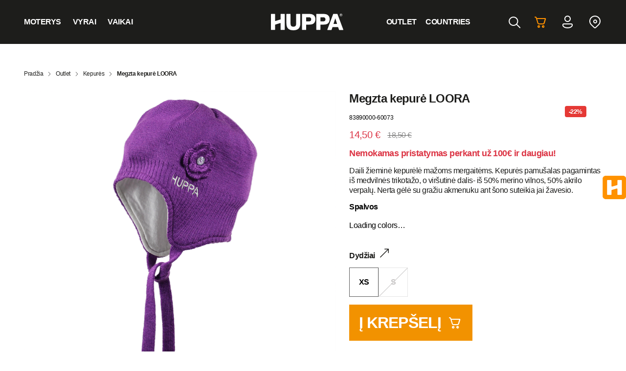

--- FILE ---
content_type: text/html; charset=UTF-8
request_url: https://shop.huppa.eu/lt/product/loora-3/
body_size: 32088
content:
<!DOCTYPE html>
<html lang="lt-LT" class="no-js">

<head>
    <meta charset="utf-8" />
    <meta name="viewport" content="width=device-width, initial-scale=1.0, minimum-scale=1.0, maximum-scale=1.0" />
    <meta name="apple-mobile-web-app-capable" content="yes">
    <meta name="apple-mobile-web-app-title" content="Site-name">
    <meta name="apple-mobile-web-app-status-bar-style" content="black">
    <meta name="format-detection" content="telephone=no">
    <title>Megzta kepurė LOORA - Huppa LT | Huppa LT</title>

    <script type="text/javascript" data-cookieconsent="statistics, marketing">
	window.dataLayer = window.dataLayer || [];

	function gtag() {
		dataLayer.push(arguments);
	}

	gtag("consent", "default", {
		ad_personalization: "denied",
		ad_storage: "denied",
		ad_user_data: "denied",
		analytics_storage: "denied",
		functionality_storage: "denied",
		personalization_storage: "denied",
		security_storage: "granted",
		wait_for_update: 500,
	});
	gtag("set", "ads_data_redaction", true);
	</script>
<script type="text/javascript" data-cookieconsent="statistics, marketing">
		(function (w, d, s, l, i) {
		w[l] = w[l] || [];
		w[l].push({'gtm.start': new Date().getTime(), event: 'gtm.js'});
		var f = d.getElementsByTagName(s)[0], j = d.createElement(s), dl = l !== 'dataLayer' ? '&l=' + l : '';
		j.async = true;
		j.src = 'https://www.googletagmanager.com/gtm.js?id=' + i + dl;
		f.parentNode.insertBefore(j, f);
	})(
		window,
		document,
		'script',
		'dataLayer',
		'GTM-MX6GK6B'
	);
</script>
<script type="text/javascript"
		id="Cookiebot"
		src="https://consent.cookiebot.com/uc.js"
		data-implementation="wp"
		data-cbid="9936e80f-1ec7-4d88-bc64-8d9ed0033091"
							data-blockingmode="auto"
	></script>
				<script>document.documentElement.className = document.documentElement.className + ' yes-js js_active js'</script>
			<script type="text/javascript">
/* <![CDATA[ */
(function () {
var ase = document.createElement("script");
ase.setAttribute("tw-client-key", "4qmhzrlqzzcrjtil1ec8ywss");
ase.setAttribute("src", "https://chat.askly.me/cw/chat/latest.js");
document.head.appendChild(ase);
})();
/* ]]> */
</script>
<meta name='robots' content='index, follow, max-image-preview:large, max-snippet:-1, max-video-preview:-1' />
	<style>img:is([sizes="auto" i], [sizes^="auto," i]) { contain-intrinsic-size: 3000px 1500px }</style>
	<!-- Google tag (gtag.js) Consent Mode dataLayer added by Site Kit -->
<script type="text/javascript" id="google_gtagjs-js-consent-mode-data-layer">
/* <![CDATA[ */
window.dataLayer = window.dataLayer || [];function gtag(){dataLayer.push(arguments);}
gtag('consent', 'default', {"ad_personalization":"denied","ad_storage":"denied","ad_user_data":"denied","analytics_storage":"denied","functionality_storage":"denied","security_storage":"denied","personalization_storage":"denied","region":["AT","BE","BG","CH","CY","CZ","DE","DK","EE","ES","FI","FR","GB","GR","HR","HU","IE","IS","IT","LI","LT","LU","LV","MT","NL","NO","PL","PT","RO","SE","SI","SK"],"wait_for_update":500});
window._googlesitekitConsentCategoryMap = {"statistics":["analytics_storage"],"marketing":["ad_storage","ad_user_data","ad_personalization"],"functional":["functionality_storage","security_storage"],"preferences":["personalization_storage"]};
window._googlesitekitConsents = {"ad_personalization":"denied","ad_storage":"denied","ad_user_data":"denied","analytics_storage":"denied","functionality_storage":"denied","security_storage":"denied","personalization_storage":"denied","region":["AT","BE","BG","CH","CY","CZ","DE","DK","EE","ES","FI","FR","GB","GR","HR","HU","IE","IS","IT","LI","LT","LU","LV","MT","NL","NO","PL","PT","RO","SE","SI","SK"],"wait_for_update":500};
/* ]]> */
</script>
<!-- End Google tag (gtag.js) Consent Mode dataLayer added by Site Kit -->

	<!-- This site is optimized with the Yoast SEO plugin v26.0 - https://yoast.com/wordpress/plugins/seo/ -->
	<link rel="canonical" href="https://shop.huppa.eu/lt/product/loora-3/" />
	<meta property="og:locale" content="lt_LT" />
	<meta property="og:type" content="article" />
	<meta property="og:title" content="Megzta kepurė LOORA - Huppa LT" />
	<meta property="og:description" content="Daili žieminė kepurėlė mažoms mergaitėms. Kepurės pamušalas pagamintas iš medvilnės trikotažo, o viršutinė dalis- iš 50% merino vilnos, 50% akrilo verpalų. Nerta gėlė su gražiu akmenuku ant šono suteikia jai žavesio." />
	<meta property="og:url" content="https://shop.huppa.eu/lt/product/loora-3/" />
	<meta property="og:site_name" content="Huppa LT" />
	<meta property="article:modified_time" content="2025-10-03T02:25:10+00:00" />
	<meta property="og:image" content="https://huppashop-prod.s3.eu-north-1.amazonaws.com/wp-content/uploads/sites/3/2022/02/11072804/83890000-60073-LOORA.png" />
	<meta property="og:image:width" content="800" />
	<meta property="og:image:height" content="800" />
	<meta property="og:image:type" content="image/png" />
	<meta name="twitter:card" content="summary_large_image" />
	<script type="application/ld+json" class="yoast-schema-graph">{"@context":"https://schema.org","@graph":[{"@type":"WebPage","@id":"https://shop.huppa.eu/lt/product/loora-3/","url":"https://shop.huppa.eu/lt/product/loora-3/","name":"Megzta kepurė LOORA - Huppa LT","isPartOf":{"@id":"https://shop.huppa.eu/lt/#website"},"primaryImageOfPage":{"@id":"https://shop.huppa.eu/lt/product/loora-3/#primaryimage"},"image":{"@id":"https://shop.huppa.eu/lt/product/loora-3/#primaryimage"},"thumbnailUrl":"https://huppashop-prod.s3.eu-north-1.amazonaws.com/wp-content/uploads/sites/3/2022/02/11072804/83890000-60073-LOORA.png","datePublished":"2022-03-12T23:49:46+00:00","dateModified":"2025-10-03T02:25:10+00:00","breadcrumb":{"@id":"https://shop.huppa.eu/lt/product/loora-3/#breadcrumb"},"inLanguage":"lt-LT","potentialAction":[{"@type":"ReadAction","target":["https://shop.huppa.eu/lt/product/loora-3/"]}]},{"@type":"ImageObject","inLanguage":"lt-LT","@id":"https://shop.huppa.eu/lt/product/loora-3/#primaryimage","url":"https://huppashop-prod.s3.eu-north-1.amazonaws.com/wp-content/uploads/sites/3/2022/02/11072804/83890000-60073-LOORA.png","contentUrl":"https://huppashop-prod.s3.eu-north-1.amazonaws.com/wp-content/uploads/sites/3/2022/02/11072804/83890000-60073-LOORA.png","width":800,"height":800},{"@type":"BreadcrumbList","@id":"https://shop.huppa.eu/lt/product/loora-3/#breadcrumb","itemListElement":[{"@type":"ListItem","position":1,"name":"Shop","item":"https://shop.huppa.eu/lt/shop/"},{"@type":"ListItem","position":2,"name":"Megzta kepurė LOORA"}]},{"@type":"WebSite","@id":"https://shop.huppa.eu/lt/#website","url":"https://shop.huppa.eu/lt/","name":"Huppa LT","description":"Huppa LT","potentialAction":[{"@type":"SearchAction","target":{"@type":"EntryPoint","urlTemplate":"https://shop.huppa.eu/lt/?s={search_term_string}"},"query-input":{"@type":"PropertyValueSpecification","valueRequired":true,"valueName":"search_term_string"}}],"inLanguage":"lt-LT"}]}</script>
	<!-- / Yoast SEO plugin. -->


<link rel='dns-prefetch' href='//www.googletagmanager.com' />
<link rel='dns-prefetch' href='//www.google.com' />
<link rel='dns-prefetch' href='//cdn.jsdelivr.net' />

<link rel='stylesheet' id='font-awesome-css' href='https://shop.huppa.eu/lt/wp-content/plugins/load-more-products-for-woocommerce/berocket/assets/css/font-awesome.min.css?ver=33ef41f639a4a502f5d01b89d0ab85b5' type='text/css' media='all' />
<style id='font-awesome-inline-css' type='text/css'>
[data-font="FontAwesome"]:before {font-family: 'FontAwesome' !important;content: attr(data-icon) !important;speak: none !important;font-weight: normal !important;font-variant: normal !important;text-transform: none !important;line-height: 1 !important;font-style: normal !important;-webkit-font-smoothing: antialiased !important;-moz-osx-font-smoothing: grayscale !important;}
</style>
<link rel='stylesheet' id='berocket_aapf_widget-style-css' href='https://shop.huppa.eu/lt/wp-content/plugins/woocommerce-ajax-filters/assets/frontend/css/fullmain.min.css?ver=3.1.9.3' type='text/css' media='all' />
<link rel='stylesheet' id='wp-block-library-css' href='https://shop.huppa.eu/lt/wp-includes/css/dist/block-library/style.min.css?ver=33ef41f639a4a502f5d01b89d0ab85b5' type='text/css' media='all' />
<style id='classic-theme-styles-inline-css' type='text/css'>
/*! This file is auto-generated */
.wp-block-button__link{color:#fff;background-color:#32373c;border-radius:9999px;box-shadow:none;text-decoration:none;padding:calc(.667em + 2px) calc(1.333em + 2px);font-size:1.125em}.wp-block-file__button{background:#32373c;color:#fff;text-decoration:none}
</style>
<link rel='stylesheet' id='jquery-selectBox-css' href='https://shop.huppa.eu/lt/wp-content/plugins/yith-woocommerce-wishlist/assets/css/jquery.selectBox.css?ver=1.2.0' type='text/css' media='all' />
<link rel='stylesheet' id='woocommerce_prettyPhoto_css-css' href='//shop.huppa.eu/lt/wp-content/plugins/woocommerce/assets/css/prettyPhoto.css?ver=3.1.6' type='text/css' media='all' />
<link rel='stylesheet' id='yith-wcwl-main-css' href='https://shop.huppa.eu/lt/wp-content/plugins/yith-woocommerce-wishlist/assets/css/style.css?ver=4.9.0' type='text/css' media='all' />
<style id='yith-wcwl-main-inline-css' type='text/css'>
 :root { --color-add-to-wishlist-background: #333333; --color-add-to-wishlist-text: #FFFFFF; --color-add-to-wishlist-border: #333333; --color-add-to-wishlist-background-hover: #333333; --color-add-to-wishlist-text-hover: #FFFFFF; --color-add-to-wishlist-border-hover: #333333; --rounded-corners-radius: 16px; --color-add-to-cart-background: #333333; --color-add-to-cart-text: #FFFFFF; --color-add-to-cart-border: #333333; --color-add-to-cart-background-hover: #4F4F4F; --color-add-to-cart-text-hover: #FFFFFF; --color-add-to-cart-border-hover: #4F4F4F; --add-to-cart-rounded-corners-radius: 16px; --color-button-style-1-background: #333333; --color-button-style-1-text: #FFFFFF; --color-button-style-1-border: #333333; --color-button-style-1-background-hover: #4F4F4F; --color-button-style-1-text-hover: #FFFFFF; --color-button-style-1-border-hover: #4F4F4F; --color-button-style-2-background: #333333; --color-button-style-2-text: #FFFFFF; --color-button-style-2-border: #333333; --color-button-style-2-background-hover: #4F4F4F; --color-button-style-2-text-hover: #FFFFFF; --color-button-style-2-border-hover: #4F4F4F; --color-wishlist-table-background: #FFFFFF; --color-wishlist-table-text: #6d6c6c; --color-wishlist-table-border: #FFFFFF; --color-headers-background: #F4F4F4; --color-share-button-color: #FFFFFF; --color-share-button-color-hover: #FFFFFF; --color-fb-button-background: #39599E; --color-fb-button-background-hover: #595A5A; --color-tw-button-background: #45AFE2; --color-tw-button-background-hover: #595A5A; --color-pr-button-background: #AB2E31; --color-pr-button-background-hover: #595A5A; --color-em-button-background: #FBB102; --color-em-button-background-hover: #595A5A; --color-wa-button-background: #00A901; --color-wa-button-background-hover: #595A5A; --feedback-duration: 3s } 
 :root { --color-add-to-wishlist-background: #333333; --color-add-to-wishlist-text: #FFFFFF; --color-add-to-wishlist-border: #333333; --color-add-to-wishlist-background-hover: #333333; --color-add-to-wishlist-text-hover: #FFFFFF; --color-add-to-wishlist-border-hover: #333333; --rounded-corners-radius: 16px; --color-add-to-cart-background: #333333; --color-add-to-cart-text: #FFFFFF; --color-add-to-cart-border: #333333; --color-add-to-cart-background-hover: #4F4F4F; --color-add-to-cart-text-hover: #FFFFFF; --color-add-to-cart-border-hover: #4F4F4F; --add-to-cart-rounded-corners-radius: 16px; --color-button-style-1-background: #333333; --color-button-style-1-text: #FFFFFF; --color-button-style-1-border: #333333; --color-button-style-1-background-hover: #4F4F4F; --color-button-style-1-text-hover: #FFFFFF; --color-button-style-1-border-hover: #4F4F4F; --color-button-style-2-background: #333333; --color-button-style-2-text: #FFFFFF; --color-button-style-2-border: #333333; --color-button-style-2-background-hover: #4F4F4F; --color-button-style-2-text-hover: #FFFFFF; --color-button-style-2-border-hover: #4F4F4F; --color-wishlist-table-background: #FFFFFF; --color-wishlist-table-text: #6d6c6c; --color-wishlist-table-border: #FFFFFF; --color-headers-background: #F4F4F4; --color-share-button-color: #FFFFFF; --color-share-button-color-hover: #FFFFFF; --color-fb-button-background: #39599E; --color-fb-button-background-hover: #595A5A; --color-tw-button-background: #45AFE2; --color-tw-button-background-hover: #595A5A; --color-pr-button-background: #AB2E31; --color-pr-button-background-hover: #595A5A; --color-em-button-background: #FBB102; --color-em-button-background-hover: #595A5A; --color-wa-button-background: #00A901; --color-wa-button-background-hover: #595A5A; --feedback-duration: 3s } 
</style>
<style id='global-styles-inline-css' type='text/css'>
:root{--wp--preset--aspect-ratio--square: 1;--wp--preset--aspect-ratio--4-3: 4/3;--wp--preset--aspect-ratio--3-4: 3/4;--wp--preset--aspect-ratio--3-2: 3/2;--wp--preset--aspect-ratio--2-3: 2/3;--wp--preset--aspect-ratio--16-9: 16/9;--wp--preset--aspect-ratio--9-16: 9/16;--wp--preset--color--black: #000000;--wp--preset--color--cyan-bluish-gray: #abb8c3;--wp--preset--color--white: #ffffff;--wp--preset--color--pale-pink: #f78da7;--wp--preset--color--vivid-red: #cf2e2e;--wp--preset--color--luminous-vivid-orange: #ff6900;--wp--preset--color--luminous-vivid-amber: #fcb900;--wp--preset--color--light-green-cyan: #7bdcb5;--wp--preset--color--vivid-green-cyan: #00d084;--wp--preset--color--pale-cyan-blue: #8ed1fc;--wp--preset--color--vivid-cyan-blue: #0693e3;--wp--preset--color--vivid-purple: #9b51e0;--wp--preset--gradient--vivid-cyan-blue-to-vivid-purple: linear-gradient(135deg,rgba(6,147,227,1) 0%,rgb(155,81,224) 100%);--wp--preset--gradient--light-green-cyan-to-vivid-green-cyan: linear-gradient(135deg,rgb(122,220,180) 0%,rgb(0,208,130) 100%);--wp--preset--gradient--luminous-vivid-amber-to-luminous-vivid-orange: linear-gradient(135deg,rgba(252,185,0,1) 0%,rgba(255,105,0,1) 100%);--wp--preset--gradient--luminous-vivid-orange-to-vivid-red: linear-gradient(135deg,rgba(255,105,0,1) 0%,rgb(207,46,46) 100%);--wp--preset--gradient--very-light-gray-to-cyan-bluish-gray: linear-gradient(135deg,rgb(238,238,238) 0%,rgb(169,184,195) 100%);--wp--preset--gradient--cool-to-warm-spectrum: linear-gradient(135deg,rgb(74,234,220) 0%,rgb(151,120,209) 20%,rgb(207,42,186) 40%,rgb(238,44,130) 60%,rgb(251,105,98) 80%,rgb(254,248,76) 100%);--wp--preset--gradient--blush-light-purple: linear-gradient(135deg,rgb(255,206,236) 0%,rgb(152,150,240) 100%);--wp--preset--gradient--blush-bordeaux: linear-gradient(135deg,rgb(254,205,165) 0%,rgb(254,45,45) 50%,rgb(107,0,62) 100%);--wp--preset--gradient--luminous-dusk: linear-gradient(135deg,rgb(255,203,112) 0%,rgb(199,81,192) 50%,rgb(65,88,208) 100%);--wp--preset--gradient--pale-ocean: linear-gradient(135deg,rgb(255,245,203) 0%,rgb(182,227,212) 50%,rgb(51,167,181) 100%);--wp--preset--gradient--electric-grass: linear-gradient(135deg,rgb(202,248,128) 0%,rgb(113,206,126) 100%);--wp--preset--gradient--midnight: linear-gradient(135deg,rgb(2,3,129) 0%,rgb(40,116,252) 100%);--wp--preset--font-size--small: 13px;--wp--preset--font-size--medium: 20px;--wp--preset--font-size--large: 36px;--wp--preset--font-size--x-large: 42px;--wp--preset--spacing--20: 0.44rem;--wp--preset--spacing--30: 0.67rem;--wp--preset--spacing--40: 1rem;--wp--preset--spacing--50: 1.5rem;--wp--preset--spacing--60: 2.25rem;--wp--preset--spacing--70: 3.38rem;--wp--preset--spacing--80: 5.06rem;--wp--preset--shadow--natural: 6px 6px 9px rgba(0, 0, 0, 0.2);--wp--preset--shadow--deep: 12px 12px 50px rgba(0, 0, 0, 0.4);--wp--preset--shadow--sharp: 6px 6px 0px rgba(0, 0, 0, 0.2);--wp--preset--shadow--outlined: 6px 6px 0px -3px rgba(255, 255, 255, 1), 6px 6px rgba(0, 0, 0, 1);--wp--preset--shadow--crisp: 6px 6px 0px rgba(0, 0, 0, 1);}:where(.is-layout-flex){gap: 0.5em;}:where(.is-layout-grid){gap: 0.5em;}body .is-layout-flex{display: flex;}.is-layout-flex{flex-wrap: wrap;align-items: center;}.is-layout-flex > :is(*, div){margin: 0;}body .is-layout-grid{display: grid;}.is-layout-grid > :is(*, div){margin: 0;}:where(.wp-block-columns.is-layout-flex){gap: 2em;}:where(.wp-block-columns.is-layout-grid){gap: 2em;}:where(.wp-block-post-template.is-layout-flex){gap: 1.25em;}:where(.wp-block-post-template.is-layout-grid){gap: 1.25em;}.has-black-color{color: var(--wp--preset--color--black) !important;}.has-cyan-bluish-gray-color{color: var(--wp--preset--color--cyan-bluish-gray) !important;}.has-white-color{color: var(--wp--preset--color--white) !important;}.has-pale-pink-color{color: var(--wp--preset--color--pale-pink) !important;}.has-vivid-red-color{color: var(--wp--preset--color--vivid-red) !important;}.has-luminous-vivid-orange-color{color: var(--wp--preset--color--luminous-vivid-orange) !important;}.has-luminous-vivid-amber-color{color: var(--wp--preset--color--luminous-vivid-amber) !important;}.has-light-green-cyan-color{color: var(--wp--preset--color--light-green-cyan) !important;}.has-vivid-green-cyan-color{color: var(--wp--preset--color--vivid-green-cyan) !important;}.has-pale-cyan-blue-color{color: var(--wp--preset--color--pale-cyan-blue) !important;}.has-vivid-cyan-blue-color{color: var(--wp--preset--color--vivid-cyan-blue) !important;}.has-vivid-purple-color{color: var(--wp--preset--color--vivid-purple) !important;}.has-black-background-color{background-color: var(--wp--preset--color--black) !important;}.has-cyan-bluish-gray-background-color{background-color: var(--wp--preset--color--cyan-bluish-gray) !important;}.has-white-background-color{background-color: var(--wp--preset--color--white) !important;}.has-pale-pink-background-color{background-color: var(--wp--preset--color--pale-pink) !important;}.has-vivid-red-background-color{background-color: var(--wp--preset--color--vivid-red) !important;}.has-luminous-vivid-orange-background-color{background-color: var(--wp--preset--color--luminous-vivid-orange) !important;}.has-luminous-vivid-amber-background-color{background-color: var(--wp--preset--color--luminous-vivid-amber) !important;}.has-light-green-cyan-background-color{background-color: var(--wp--preset--color--light-green-cyan) !important;}.has-vivid-green-cyan-background-color{background-color: var(--wp--preset--color--vivid-green-cyan) !important;}.has-pale-cyan-blue-background-color{background-color: var(--wp--preset--color--pale-cyan-blue) !important;}.has-vivid-cyan-blue-background-color{background-color: var(--wp--preset--color--vivid-cyan-blue) !important;}.has-vivid-purple-background-color{background-color: var(--wp--preset--color--vivid-purple) !important;}.has-black-border-color{border-color: var(--wp--preset--color--black) !important;}.has-cyan-bluish-gray-border-color{border-color: var(--wp--preset--color--cyan-bluish-gray) !important;}.has-white-border-color{border-color: var(--wp--preset--color--white) !important;}.has-pale-pink-border-color{border-color: var(--wp--preset--color--pale-pink) !important;}.has-vivid-red-border-color{border-color: var(--wp--preset--color--vivid-red) !important;}.has-luminous-vivid-orange-border-color{border-color: var(--wp--preset--color--luminous-vivid-orange) !important;}.has-luminous-vivid-amber-border-color{border-color: var(--wp--preset--color--luminous-vivid-amber) !important;}.has-light-green-cyan-border-color{border-color: var(--wp--preset--color--light-green-cyan) !important;}.has-vivid-green-cyan-border-color{border-color: var(--wp--preset--color--vivid-green-cyan) !important;}.has-pale-cyan-blue-border-color{border-color: var(--wp--preset--color--pale-cyan-blue) !important;}.has-vivid-cyan-blue-border-color{border-color: var(--wp--preset--color--vivid-cyan-blue) !important;}.has-vivid-purple-border-color{border-color: var(--wp--preset--color--vivid-purple) !important;}.has-vivid-cyan-blue-to-vivid-purple-gradient-background{background: var(--wp--preset--gradient--vivid-cyan-blue-to-vivid-purple) !important;}.has-light-green-cyan-to-vivid-green-cyan-gradient-background{background: var(--wp--preset--gradient--light-green-cyan-to-vivid-green-cyan) !important;}.has-luminous-vivid-amber-to-luminous-vivid-orange-gradient-background{background: var(--wp--preset--gradient--luminous-vivid-amber-to-luminous-vivid-orange) !important;}.has-luminous-vivid-orange-to-vivid-red-gradient-background{background: var(--wp--preset--gradient--luminous-vivid-orange-to-vivid-red) !important;}.has-very-light-gray-to-cyan-bluish-gray-gradient-background{background: var(--wp--preset--gradient--very-light-gray-to-cyan-bluish-gray) !important;}.has-cool-to-warm-spectrum-gradient-background{background: var(--wp--preset--gradient--cool-to-warm-spectrum) !important;}.has-blush-light-purple-gradient-background{background: var(--wp--preset--gradient--blush-light-purple) !important;}.has-blush-bordeaux-gradient-background{background: var(--wp--preset--gradient--blush-bordeaux) !important;}.has-luminous-dusk-gradient-background{background: var(--wp--preset--gradient--luminous-dusk) !important;}.has-pale-ocean-gradient-background{background: var(--wp--preset--gradient--pale-ocean) !important;}.has-electric-grass-gradient-background{background: var(--wp--preset--gradient--electric-grass) !important;}.has-midnight-gradient-background{background: var(--wp--preset--gradient--midnight) !important;}.has-small-font-size{font-size: var(--wp--preset--font-size--small) !important;}.has-medium-font-size{font-size: var(--wp--preset--font-size--medium) !important;}.has-large-font-size{font-size: var(--wp--preset--font-size--large) !important;}.has-x-large-font-size{font-size: var(--wp--preset--font-size--x-large) !important;}
:where(.wp-block-post-template.is-layout-flex){gap: 1.25em;}:where(.wp-block-post-template.is-layout-grid){gap: 1.25em;}
:where(.wp-block-columns.is-layout-flex){gap: 2em;}:where(.wp-block-columns.is-layout-grid){gap: 2em;}
:root :where(.wp-block-pullquote){font-size: 1.5em;line-height: 1.6;}
</style>
<link rel='stylesheet' id='smaily_for_woocommerce-front_style-css' href='https://shop.huppa.eu/lt/wp-content/plugins/smaily-for-woocommerce/static/front-style.css?ver=1.12.4' type='text/css' media='all' />
<link rel='stylesheet' id='woo-shipping-dpd-baltic-css' href='https://shop.huppa.eu/lt/wp-content/plugins/woo-shipping-dpd-baltic/public/css/dpd-public.css?ver=1.2.88' type='text/css' media='all' />
<link rel='stylesheet' id='select2css-css' href='//cdn.jsdelivr.net/npm/select2@4.1.0-rc.0/dist/css/select2.min.css?ver=1.0' type='text/css' media='all' />
<link rel='stylesheet' id='photoswipe-css' href='https://shop.huppa.eu/lt/wp-content/plugins/woocommerce/assets/css/photoswipe/photoswipe.min.css?ver=10.2.2' type='text/css' media='all' />
<link rel='stylesheet' id='photoswipe-default-skin-css' href='https://shop.huppa.eu/lt/wp-content/plugins/woocommerce/assets/css/photoswipe/default-skin/default-skin.min.css?ver=10.2.2' type='text/css' media='all' />
<link rel='stylesheet' id='woocommerce-layout-css' href='https://shop.huppa.eu/lt/wp-content/plugins/woocommerce/assets/css/woocommerce-layout.css?ver=10.2.2' type='text/css' media='all' />
<link rel='stylesheet' id='woocommerce-smallscreen-css' href='https://shop.huppa.eu/lt/wp-content/plugins/woocommerce/assets/css/woocommerce-smallscreen.css?ver=10.2.2' type='text/css' media='only screen and (max-width: 768px)' />
<link rel='stylesheet' id='woocommerce-general-css' href='https://shop.huppa.eu/lt/wp-content/plugins/woocommerce/assets/css/woocommerce.css?ver=10.2.2' type='text/css' media='all' />
<style id='woocommerce-inline-inline-css' type='text/css'>
.woocommerce form .form-row .required { visibility: visible; }
</style>
<link rel='stylesheet' id='brands-styles-css' href='https://shop.huppa.eu/lt/wp-content/plugins/woocommerce/assets/css/brands.css?ver=10.2.2' type='text/css' media='all' />
<link rel='stylesheet' id='custom-css' href='https://shop.huppa.eu/lt/wp-content/themes/huppa-theme/assets/css/main.css?ver=1742909413' type='text/css' media='all' />
<link rel='stylesheet' id='lightbox-css' href='https://shop.huppa.eu/lt/wp-content/themes/huppa-theme/assets/css/vendor/lightbox.css?ver=0.1' type='text/css' media='all' />
<link rel='stylesheet' id='aos-css' href='https://shop.huppa.eu/lt/wp-content/themes/huppa-theme/assets/css/vendor/aos.css?ver=0.1' type='text/css' media='all' />
<link rel='stylesheet' id='nickx-nfancybox-css-css' href='https://shop.huppa.eu/lt/wp-content/plugins/product-video-gallery-slider-for-woocommerce/public/css/fancybox.css?ver=1.5.1.5' type='text/css' media='all' />
<link rel='stylesheet' id='nickx-swiper-css-css' href='https://shop.huppa.eu/lt/wp-content/plugins/product-video-gallery-slider-for-woocommerce/public/css/swiper-bundle.min.css?ver=1.5.1.5' type='text/css' media='all' />
<link rel='stylesheet' id='nickx-front-css-css' href='https://shop.huppa.eu/lt/wp-content/plugins/product-video-gallery-slider-for-woocommerce/public/css/nickx-front.css?ver=1.5.1.5' type='text/css' media='all' />
<link rel='stylesheet' id='cwginstock_frontend_css-css' href='https://shop.huppa.eu/lt/wp-content/plugins/back-in-stock-notifier-for-woocommerce/assets/css/frontend.min.css?ver=6.1.2' type='text/css' media='' />
<style id='cwginstock_frontend_css-inline-css' type='text/css'>
.products .outofstock .button {display: none; }
</style>
<link rel='stylesheet' id='cwginstock_bootstrap-css' href='https://shop.huppa.eu/lt/wp-content/plugins/back-in-stock-notifier-for-woocommerce/assets/css/bootstrap.min.css?ver=6.1.2' type='text/css' media='' />
<style id='block-visibility-screen-size-styles-inline-css' type='text/css'>
/* Large screens (desktops, 992px and up) */
@media ( min-width: 992px ) {
	.block-visibility-hide-large-screen {
		display: none !important;
	}
}

/* Medium screens (tablets, between 768px and 992px) */
@media ( min-width: 768px ) and ( max-width: 991.98px ) {
	.block-visibility-hide-medium-screen {
		display: none !important;
	}
}

/* Small screens (mobile devices, less than 768px) */
@media ( max-width: 767.98px ) {
	.block-visibility-hide-small-screen {
		display: none !important;
	}
}
</style>
<script type="text/javascript">
            window._nslDOMReady = (function () {
                const executedCallbacks = new Set();
            
                return function (callback) {
                    /**
                    * Third parties might dispatch DOMContentLoaded events, so we need to ensure that we only run our callback once!
                    */
                    if (executedCallbacks.has(callback)) return;
            
                    const wrappedCallback = function () {
                        if (executedCallbacks.has(callback)) return;
                        executedCallbacks.add(callback);
                        callback();
                    };
            
                    if (document.readyState === "complete" || document.readyState === "interactive") {
                        wrappedCallback();
                    } else {
                        document.addEventListener("DOMContentLoaded", wrappedCallback);
                    }
                };
            })();
        </script><script type="text/javascript" id="woocommerce-google-analytics-integration-gtag-js-after">
/* <![CDATA[ */
/* Google Analytics for WooCommerce (gtag.js) */
					window.dataLayer = window.dataLayer || [];
					function gtag(){dataLayer.push(arguments);}
					// Set up default consent state.
					for ( const mode of [{"analytics_storage":"denied","ad_storage":"denied","ad_user_data":"denied","ad_personalization":"denied","region":["AT","BE","BG","HR","CY","CZ","DK","EE","FI","FR","DE","GR","HU","IS","IE","IT","LV","LI","LT","LU","MT","NL","NO","PL","PT","RO","SK","SI","ES","SE","GB","CH"]}] || [] ) {
						gtag( "consent", "default", { "wait_for_update": 500, ...mode } );
					}
					gtag("js", new Date());
					gtag("set", "developer_id.dOGY3NW", true);
					gtag("config", "G-W5P0S9FD92", {"track_404":true,"allow_google_signals":true,"logged_in":false,"linker":{"domains":["huppa.com"],"allow_incoming":true},"custom_map":{"dimension1":"logged_in"}});
/* ]]> */
</script>
<script type="text/javascript" src="https://shop.huppa.eu/lt/wp-includes/js/jquery/jquery.min.js?ver=3.7.1" id="jquery-core-js"></script>
<script type="text/javascript" src="https://shop.huppa.eu/lt/wp-includes/js/jquery/jquery-migrate.min.js?ver=3.4.1" id="jquery-migrate-js"></script>
<script type="text/javascript" id="woo-shipping-dpd-baltic-js-extra">
/* <![CDATA[ */
var dpd = {"fe_ajax_nonce":"96ed74c240","ajax_url":"\/lt\/wp-admin\/admin-ajax.php"};
/* ]]> */
</script>
<script type="text/javascript" src="https://shop.huppa.eu/lt/wp-content/plugins/woo-shipping-dpd-baltic/public/js/dpd-public.js?ver=1.2.88" id="woo-shipping-dpd-baltic-js"></script>
<script type="text/javascript" src="https://shop.huppa.eu/lt/wp-content/plugins/woocommerce/assets/js/jquery-blockui/jquery.blockUI.min.js?ver=2.7.0-wc.10.2.2" id="jquery-blockui-js" data-wp-strategy="defer"></script>
<script type="text/javascript" id="wc-add-to-cart-js-extra">
/* <![CDATA[ */
var wc_add_to_cart_params = {"ajax_url":"\/lt\/wp-admin\/admin-ajax.php","wc_ajax_url":"\/lt\/?wc-ajax=%%endpoint%%","i18n_view_cart":"Krep\u0161elis","cart_url":"https:\/\/shop.huppa.eu\/lt\/cart\/","is_cart":"","cart_redirect_after_add":"no"};
/* ]]> */
</script>
<script type="text/javascript" src="https://shop.huppa.eu/lt/wp-content/plugins/woocommerce/assets/js/frontend/add-to-cart.min.js?ver=10.2.2" id="wc-add-to-cart-js" defer="defer" data-wp-strategy="defer"></script>
<script type="text/javascript" src="https://shop.huppa.eu/lt/wp-content/plugins/woocommerce/assets/js/zoom/jquery.zoom.min.js?ver=1.7.21-wc.10.2.2" id="zoom-js" defer="defer" data-wp-strategy="defer"></script>
<script type="text/javascript" src="https://shop.huppa.eu/lt/wp-content/plugins/woocommerce/assets/js/flexslider/jquery.flexslider.min.js?ver=2.7.2-wc.10.2.2" id="flexslider-js" defer="defer" data-wp-strategy="defer"></script>
<script type="text/javascript" src="https://shop.huppa.eu/lt/wp-content/plugins/woocommerce/assets/js/photoswipe/photoswipe.min.js?ver=4.1.1-wc.10.2.2" id="photoswipe-js" defer="defer" data-wp-strategy="defer"></script>
<script type="text/javascript" src="https://shop.huppa.eu/lt/wp-content/plugins/woocommerce/assets/js/photoswipe/photoswipe-ui-default.min.js?ver=4.1.1-wc.10.2.2" id="photoswipe-ui-default-js" defer="defer" data-wp-strategy="defer"></script>
<script type="text/javascript" id="wc-single-product-js-extra">
/* <![CDATA[ */
var wc_single_product_params = {"i18n_required_rating_text":"Pasirinkite \u012fvertinim\u0105","i18n_rating_options":["1 i\u0161 5 \u017evaig\u017edu\u010di\u0173","2 i\u0161 5 \u017evaig\u017edu\u010di\u0173","3 i\u0161 5 \u017evaig\u017edu\u010di\u0173","4 i\u0161 5 \u017evaig\u017edu\u010di\u0173","5 i\u0161 5 \u017evaig\u017edu\u010di\u0173"],"i18n_product_gallery_trigger_text":"View full-screen image gallery","review_rating_required":"yes","flexslider":{"rtl":false,"animation":"slide","smoothHeight":true,"directionNav":false,"controlNav":"thumbnails","slideshow":false,"animationSpeed":500,"animationLoop":false,"allowOneSlide":false},"zoom_enabled":"1","zoom_options":[],"photoswipe_enabled":"1","photoswipe_options":{"shareEl":false,"closeOnScroll":false,"history":false,"hideAnimationDuration":0,"showAnimationDuration":0},"flexslider_enabled":"1"};
/* ]]> */
</script>
<script type="text/javascript" src="https://shop.huppa.eu/lt/wp-content/plugins/woocommerce/assets/js/frontend/single-product.min.js?ver=10.2.2" id="wc-single-product-js" defer="defer" data-wp-strategy="defer"></script>
<script type="text/javascript" src="https://shop.huppa.eu/lt/wp-content/plugins/woocommerce/assets/js/js-cookie/js.cookie.min.js?ver=2.1.4-wc.10.2.2" id="js-cookie-js" defer="defer" data-wp-strategy="defer"></script>
<script type="text/javascript" id="woocommerce-js-extra">
/* <![CDATA[ */
var woocommerce_params = {"ajax_url":"\/lt\/wp-admin\/admin-ajax.php","wc_ajax_url":"\/lt\/?wc-ajax=%%endpoint%%","i18n_password_show":"Rodyti slapta\u017eod\u012f","i18n_password_hide":"Sl\u0117pti slapta\u017eod\u012f"};
/* ]]> */
</script>
<script type="text/javascript" src="https://shop.huppa.eu/lt/wp-content/plugins/woocommerce/assets/js/frontend/woocommerce.min.js?ver=10.2.2" id="woocommerce-js" defer="defer" data-wp-strategy="defer"></script>
<script type="text/javascript" id="MC_PARCELMACHINE_SEARCHABLE_JS-js-before">
/* <![CDATA[ */
const MC_PARCELMACHINE_SEARCHABLE_JS = [{"placeholder":"-- pasirinkite pa\u0161tomat\u0105 --"}]
/* ]]> */
</script>
<script type="text/javascript" src="https://shop.huppa.eu/lt/wp-content/plugins/makecommerce/shipping/js/parcelmachine_searchable.js?ver=1759738651" id="MC_PARCELMACHINE_SEARCHABLE_JS-js"></script>
<script type="text/javascript" src="https://shop.huppa.eu/lt/wp-content/plugins/makecommerce/shipping/js/parcelmachine.js?ver=1759738651" id="MC_PARCELMACHINE_JS-js"></script>
<link rel="https://api.w.org/" href="https://shop.huppa.eu/lt/wp-json/" /><link rel="alternate" title="JSON" type="application/json" href="https://shop.huppa.eu/lt/wp-json/wp/v2/product/460705" /><link rel="EditURI" type="application/rsd+xml" title="RSD" href="https://shop.huppa.eu/lt/xmlrpc.php?rsd" />

<link rel='shortlink' href='https://shop.huppa.eu/lt/?p=460705' />
<link rel="alternate" title="oEmbed (JSON)" type="application/json+oembed" href="https://shop.huppa.eu/lt/wp-json/oembed/1.0/embed?url=https%3A%2F%2Fshop.huppa.eu%2Flt%2Fproduct%2Floora-3%2F" />
<link rel="alternate" title="oEmbed (XML)" type="text/xml+oembed" href="https://shop.huppa.eu/lt/wp-json/oembed/1.0/embed?url=https%3A%2F%2Fshop.huppa.eu%2Flt%2Fproduct%2Floora-3%2F&#038;format=xml" />
<meta name="generator" content="Site Kit by Google 1.162.1" /><script>
  var _mtm = window._mtm = window._mtm || [];
  _mtm.push({'mtm.startTime': (new Date().getTime()), 'event': 'mtm.Start'});
  (function() {
    var d=document, g=d.createElement('script'), s=d.getElementsByTagName('script')[0];
    g.async=true; g.src='https://track.huppa.eu/js/container_kbVSACGl.js'; s.parentNode.insertBefore(g,s);
  })();
</script><style></style><style>
                .lmp_load_more_button.br_lmp_button_settings .lmp_button:hover {
                    background-color: #9999ff!important;
                    color: #111111!important;
                }
                .lmp_load_more_button.br_lmp_prev_settings .lmp_button:hover {
                    background-color: #9999ff!important;
                    color: #111111!important;
                }div.product.lazy, .berocket_lgv_additional_data.lazy{opacity:0;}</style>	<script>

					        // jQuery(document).on( 'change', '.wc_payment_methods input[name="payment_method"]', function() {
				// 	jQuery('body').trigger('update_checkout');
				// });
					</script>
			<style></style><style id="mystickymenu" type="text/css">#mysticky-nav { width:100%; position: static; height: auto !important; }#mysticky-nav.wrapfixed { position:fixed; left: 0px; margin-top:0px;  z-index: 99990; -webkit-transition: 0.3s; -moz-transition: 0.3s; -o-transition: 0.3s; transition: 0.3s; -ms-filter:"progid:DXImageTransform.Microsoft.Alpha(Opacity=90)"; filter: alpha(opacity=90); opacity:0.9; background-color: #f7f5e7;}#mysticky-nav.wrapfixed .myfixed{ background-color: #f7f5e7; position: relative;top: auto;left: auto;right: auto;}#mysticky-nav .myfixed { margin:0 auto; float:none; border:0px; background:none; max-width:100%; }</style>			<style type="text/css">
																															</style>
				<noscript><style>.woocommerce-product-gallery{ opacity: 1 !important; }</style></noscript>
	<meta name="google-site-verification" content="QMvjQGQjPfXkdFA_CyaL0WjykQgcnPGU2O_VaLcjkzc">			<script  type="text/javascript">
				!function(f,b,e,v,n,t,s){if(f.fbq)return;n=f.fbq=function(){n.callMethod?
					n.callMethod.apply(n,arguments):n.queue.push(arguments)};if(!f._fbq)f._fbq=n;
					n.push=n;n.loaded=!0;n.version='2.0';n.queue=[];t=b.createElement(e);t.async=!0;
					t.src=v;s=b.getElementsByTagName(e)[0];s.parentNode.insertBefore(t,s)}(window,
					document,'script','https://connect.facebook.net/en_US/fbevents.js');
			</script>
			<!-- WooCommerce Facebook Integration Begin -->
			<script  type="text/javascript">

				fbq('init', '807578144909649', {}, {
    "agent": "woocommerce_0-10.2.2-3.5.9"
});

				document.addEventListener( 'DOMContentLoaded', function() {
					// Insert placeholder for events injected when a product is added to the cart through AJAX.
					document.body.insertAdjacentHTML( 'beforeend', '<div class=\"wc-facebook-pixel-event-placeholder\"></div>' );
				}, false );

			</script>
			<!-- WooCommerce Facebook Integration End -->
			    <style>
    .badges-wrapper,
    .badges-wrapper-single {
        position: absolute;
        top: 10px;
        right: 32px;
        display: flex;
        gap: 6px;
        z-index: 1;
    }

    .badges-wrapper-single {
        top: 30px;
    }

    .discount-badge,
    .new-badge,
    .discount-badge-single,
    .new-badge-single {
        color: #fff;
        padding: 4px 8px;
        font-size: 13px;
        font-weight: bold;
        border-radius: 4px;
    }

    .discount-badge,
    .discount-badge-single {
        background: #e53935; /* red */
    }

    .new-badge,
    .new-badge-single {
        background: #43a047; /* green */
    }

    .woocommerce ul.products li.product,
    .woocommerce div.product div.images {
        position: relative;
    }
    </style>
    		<style type="text/css" id="wp-custom-css">
			.product_thumbnail_item, .video-thumbnail.nslick-slide {
	width: 98px !important;
	height: 98px !important;
}

.product_thumbnail_item img {
	width: 100% !important;
	height: 100% !important;
	object-fit: cover !important;
}

.vertical-img-left.nickx-slider-for {
	width: calc(100% - 120px) !important;
}

.nickx_product_images_with_video {
	width: 100% !important;
	max-width: none !important;
}

#nickx-gallery .nslick-slide {
	margin-bottom: 6px !important;
	opacity: 0.5 !important;
}

#nickx-gallery .nslick-slide:hover {
	border-color: #c6c6c4 !important;
	opacity: 1 !important;
}

#nickx-gallery .nslick-slide.nslick-current.nslick-active {
	border-color: #000 !important;
	opacity: 1 !important;
}

.vertical-img-left.nickx-slider-for {
	margin-left: 0 !important;
}

.product_video_img.attachment-thumbnail.size-thumbnail {
	object-fit: cover !important;
}

@media (max-width: 767px) {
	.vertical-img-left.nickx-slider-for {
		width: 100% !important;
	}
	
	.product_thumbnail_item, .video-thumbnail.nslick-slide, .product_video_img.attachment-thumbnail.size-thumbnail {
		width: 48px !important;
		height: 48px !important;
		min-width: 0 !important;
		min-height: 0 !important;
	}
	
	.video-thumbnail .video_icon_img {
		width: 48px !important;
		height: 48px !important;
		background-position: -24px -8px !important;
	}
	
	.nickx-slider-nav .nslick-track {
		width: 100% !important;
		display: flex !important;
		justify-content: center !important;
	}
}
.nswiper.nickx-slider-for {height: auto !important;}		</style>
		<meta name="generator" content="WP Rocket 3.19.4" data-wpr-features="wpr_preload_links wpr_desktop" /></head>

<body class="wp-singular product-template-default single single-product postid-460705 wp-theme-huppa-theme theme-huppa-theme woocommerce woocommerce-page woocommerce-no-js">

    <header data-rocket-location-hash="8744178a20ae705b992291decaf22ddb" class="header-bg">
        <div data-rocket-location-hash="22772d16e0abf72f1cf33ee387d52193" class="container page-header">
            <div data-rocket-location-hash="1eaa152ccf2e6ee3f71f8b400e41a21c" class="header">
                <div class="header__leftnav">
                    <nav class="header__leftnav-desktop">
                        <ul id="menu-main-menu" class="header__menu"><li class=' menu-item menu-item-type-custom menu-item-object-custom menu-item-has-children'><a href="https://shop.huppa.eu/lt/product-category/moterys/">Moterys</a>
<ul class="sub-menu">
<li class=' menu-item menu-item-type-custom menu-item-object-custom menu-item-has-children'><span class="mega-menu-spacer">LAUKO DRABUŽIAI</span>
	<ul class="sub-menu">
<li class=' menu-item menu-item-type-custom menu-item-object-custom'><a href="https://shop.huppa.eu/lt/product-category/moterys/?orderby=popularity&filters=product_cat%5B130%5D">Paltai</a></li>
<li class=' menu-item menu-item-type-custom menu-item-object-custom'><a href="https://shop.huppa.eu/lt/product-category/moterys/?orderby=popularity&filters=product_cat%5B681%5D">Striukės</a></li>
<li class=' menu-item menu-item-type-custom menu-item-object-custom'><a href="https://shop.huppa.eu/lt/product-category/moterys/?orderby=popularity&filters=product_cat%5B3321%5D">Parka</a></li>
<li class=' menu-item menu-item-type-custom menu-item-object-custom'><a href="https://shop.huppa.eu/lt/product-category/moterys/?orderby=popularity&filters=product_cat%5B1022%5D">Kelnės</a></li>
	</ul>
</li>
<li class=' menu-item menu-item-type-custom menu-item-object-custom menu-item-has-children'><span class="mega-menu-spacer">AKSESUARAI</span>
	<ul class="sub-menu">
<li class=' menu-item menu-item-type-custom menu-item-object-custom'><a href="https://shop.huppa.eu/lt/product-category/moterys/?orderby=popularity&filters=product_cat%5B1779%5D">Kepurės</a></li>
<li class=' menu-item menu-item-type-custom menu-item-object-custom'><a href="https://shop.huppa.eu/lt/product-category/moterys/?orderby=popularity&filters=product_cat%5B2079%5D">Pirštinės</a></li>
	</ul>
</li>
<li class=' menu-item menu-item-type-custom menu-item-object-custom menu-item-has-children'><span class="mega-menu-spacer">Kolekcija</span>
	<ul class="sub-menu">
<li class=' menu-item menu-item-type-custom menu-item-object-custom'><a href="https://shop.huppa.eu/lt/product-category/moterys/?orderby=popularity&filters=sezonas%5B269-85%5D|lytis%5B125-408%5D">Pavasaris / Ruduo</a></li>
<li class=' menu-item menu-item-type-custom menu-item-object-custom'><a href="https://shop.huppa.eu/lt/product-category/moterys/?orderby=popularity&filters=sezonas%5B110%5D|lytis%5B125-408%5D">Žiema</a></li>
	</ul>
</li>
</ul>
</li>
<li class=' menu-item menu-item-type-custom menu-item-object-custom menu-item-has-children'><a href="https://shop.huppa.eu/lt/product-category/vyrai/">Vyrai</a>
<ul class="sub-menu">
<li class=' menu-item menu-item-type-custom menu-item-object-custom menu-item-has-children'><span class="mega-menu-spacer">LAUKO DRABUŽIAI</span>
	<ul class="sub-menu">
<li class=' menu-item menu-item-type-custom menu-item-object-custom'><a href="https://shop.huppa.eu/lt/product-category/vyrai/?orderby=popularity&filters=product_cat%5B231%5D">Paltai</a></li>
<li class=' menu-item menu-item-type-custom menu-item-object-custom'><a href="https://shop.huppa.eu/lt/product-category/vyrai/?orderby=popularity&filters=product_cat%5B561%5D">Striukės</a></li>
<li class=' menu-item menu-item-type-custom menu-item-object-custom'><a href="https://shop.huppa.eu/lt/product-category/vyrai/?orderby=popularity&filters=product_cat%5B4560%5D">Parka</a></li>
<li class=' menu-item menu-item-type-custom menu-item-object-custom'><a href="https://shop.huppa.eu/lt/product-category/vyrai/?orderby=popularity&filters=product_cat%5B1121%5D">Kelnės</a></li>
	</ul>
</li>
<li class=' menu-item menu-item-type-custom menu-item-object-custom menu-item-has-children'><span class="mega-menu-spacer">Aksesuarai</span>
	<ul class="sub-menu">
<li class=' menu-item menu-item-type-custom menu-item-object-custom'><a href="https://shop.huppa.eu/lt/product-category/vyrai/?orderby=popularity&filters=product_cat%5B1775%5D">Kepurės</a></li>
<li class=' menu-item menu-item-type-custom menu-item-object-custom'><a href="https://shop.huppa.eu/lt/product-category/vyrai/?orderby=popularity&filters=product_cat%5B2085%5D">Pirštinės</a></li>
	</ul>
</li>
<li class=' menu-item menu-item-type-custom menu-item-object-custom menu-item-has-children'><span class="mega-menu-spacer">Kolekcija</span>
	<ul class="sub-menu">
<li class=' menu-item menu-item-type-custom menu-item-object-custom'><a href="https://shop.huppa.eu/lt/product-category/vyrai/?orderby=popularity&filters=sezonas%5B269%5D|lytis%5B230%5D">Pavasaris / Ruduo</a></li>
<li class=' menu-item menu-item-type-custom menu-item-object-custom'><a href="https://shop.huppa.eu/lt/product-category/vyrai/?orderby=popularity&filters=sezonas%5B110%5D|lytis%5B230%5D">Žiema</a></li>
	</ul>
</li>
</ul>
</li>
<li class=' menu-item menu-item-type-custom menu-item-object-custom menu-item-has-children'><a href="https://shop.huppa.eu/lt/product-category/vaikai/">Vaikai</a>
<ul class="sub-menu">
<li class=' menu-item menu-item-type-custom menu-item-object-custom menu-item-has-children'><span class="mega-menu-spacer">LAUKO DRABUŽIAI</span>
	<ul class="sub-menu">
<li class=' menu-item menu-item-type-custom menu-item-object-custom'><a href="https://shop.huppa.eu/lt/product-category/vaikai/?orderby=popularity&filters=product_cat%5B1163%5D">Kombinezonai</a></li>
<li class=' menu-item menu-item-type-custom menu-item-object-custom'><a href="https://shop.huppa.eu/lt/product-category/vaikai/?orderby=popularity&filters=product_cat%5B1477%5D">Komplektai</a></li>
<li class=' menu-item menu-item-type-custom menu-item-object-custom'><a href="https://shop.huppa.eu/lt/product-category/vaikai/?orderby=popularity&filters=product_cat%5B133%5D">Paltai</a></li>
<li class=' menu-item menu-item-type-custom menu-item-object-custom'><a href="https://shop.huppa.eu/lt/product-category/vaikai/?orderby=popularity&filters=product_cat%5B88%5D">Striukės</a></li>
<li class=' menu-item menu-item-type-custom menu-item-object-custom'><a href="https://shop.huppa.eu/lt/product-category/vaikai/?filters=product_cat%5B3318%5D">Parka</a></li>
<li class=' menu-item menu-item-type-custom menu-item-object-custom'><a href="https://shop.huppa.eu/lt/product-category/vaikai/?orderby=popularity&filters=product_cat%5B925%5D">Kelnės</a></li>
<li class=' menu-item menu-item-type-custom menu-item-object-custom'><a href="https://shop.huppa.eu/lt/product-category/vaikai/?orderby=popularity&filters=product_cat%5B1275%5D">Vokeliai-miegmaišiai</a></li>
	</ul>
</li>
<li class=' menu-item menu-item-type-custom menu-item-object-custom menu-item-has-children'><span class="mega-menu-spacer">Apatiniai</span>
	<ul class="sub-menu">
<li class=' menu-item menu-item-type-custom menu-item-object-custom'><a href="https://shop.huppa.eu/lt/product-category/vaikai/?orderby=popularity&filters=product_cat%5B413%5D">Vilnoniai drabužiai</a></li>
<li class=' menu-item menu-item-type-custom menu-item-object-custom'><a href="https://shop.huppa.eu/lt/product-category/vaikai/?orderby=popularity&filters=product_cat%5B1749%5D">Marškinėliai</a></li>
<li class=' menu-item menu-item-type-custom menu-item-object-custom'><a href="https://shop.huppa.eu/lt/product-category/vaikai/?orderby=popularity&filters=product_cat%5B1723%5D">Suknelės</a></li>
<li class=' menu-item menu-item-type-custom menu-item-object-custom'><a href="https://shop.huppa.eu/lt/product-category/vaikai/?orderby=popularity&filters=product_cat%5B1053%5D">Tamprės</a></li>
<li class=' menu-item menu-item-type-custom menu-item-object-custom'><a href="https://shop.huppa.eu/lt/product-category/vaikai/?orderby=popularity&filters=product_cat%5B1718%5D">Sijonai</a></li>
	</ul>
</li>
<li class=' menu-item menu-item-type-custom menu-item-object-custom menu-item-has-children'><span class="mega-menu-spacer">AKSESUARAI</span>
	<ul class="sub-menu">
<li class=' menu-item menu-item-type-custom menu-item-object-custom'><a href="https://shop.huppa.eu/lt/product-category/vaikai/?orderby=popularity&filters=product_cat%5B1771%5D">Kepurės</a></li>
<li class=' menu-item menu-item-type-custom menu-item-object-custom'><a href="https://shop.huppa.eu/lt/product-category/vaikai/?orderby=popularity&filters=product_cat%5B2138%5D">Megztos kepurės</a></li>
<li class=' menu-item menu-item-type-custom menu-item-object-custom'><a href="https://shop.huppa.eu/lt/product-category/vaikai/?orderby=popularity&filters=product_cat%5B2396%5D">Apykaklės</a></li>
<li class=' menu-item menu-item-type-custom menu-item-object-custom'><a href="https://shop.huppa.eu/lt/product-category/vaikai/?orderby=popularity&filters=product_cat%5B1921%5D">Pirštinės</a></li>
<li class=' menu-item menu-item-type-custom menu-item-object-custom'><a href="https://shop.huppa.eu/lt/product-category/vaikai/?orderby=popularity&filters=product_cat%5B2461%5D">Minkšti batukai</a></li>
	</ul>
</li>
<li class=' menu-item menu-item-type-custom menu-item-object-custom menu-item-has-children'><span class="mega-menu-spacer">Kolekcija</span>
	<ul class="sub-menu">
<li class=' menu-item menu-item-type-custom menu-item-object-custom'><a href="https://shop.huppa.eu/lt/product-category/vaikai/?orderby=price-desc&filters=sezonas%5B269-85%5D">Pavasaris / Ruduo</a></li>
<li class=' menu-item menu-item-type-custom menu-item-object-custom'><a href="https://shop.huppa.eu/lt/product-category/vaikai/?orderby=popularity&filters=sezonas%5B110%5D">Žiema</a></li>
	</ul>
</li>
</ul>
</li>
<li class='outlet-menu-link menu-item menu-item-type-custom menu-item-object-custom'><a href="https://shop.huppa.eu/lt/shop/?orderby=popularity&filters=outlet%5B69%5D">Outlet</a></li>
<li class='regions-popup-link regions-menu-link menu-item menu-item-type-custom menu-item-object-custom menu-item-home'><a href="https://shop.huppa.eu/lt/#">Countries</a></li>
</ul>                    </nav>
                                            <nav class="header__leftnav-mobile">
                            <div class="header__leftnav-burger js-leftnav-burger"><i class="header__leftnav-burger__icon icon-burger"></i></div>
                        </nav>
                                    </div>
                <div class="header__logo">
                    <a href="https://shop.huppa.eu/lt/">
                        <img class="header__logo-img" src="https://shop.huppa.eu/lt/wp-content/themes/huppa-theme/assets/images/logo_light.svg" alt="Logo">
                    </a>
                </div>
                <div class="header__rightnav">
                    <div class="header__icons">
                                                    <div class="header__search js-header-search">
                                <form role="search" method="get" action="https://shop.huppa.eu/lt/">
                                    <input class="header__search-input js-search-input" placeholder="Paieška..." name="s" value="" role="presentation" autocomplete="off" />
                                    <div class="header__search-icon icon-search js-search"></div>
                                </form>
                            </div>
                                                                            <a href="https://shop.huppa.eu/lt/checkout/" class="header__cart">
                                <div class="header__cart-count "><span>0</span></div>
                                <div class="header__cart-icon icon-cart"></div>
                            </a>
                                                                            <a class="header__account logged-out" >
                                                                    <div class="header__account-icon icon-avatar js-login-popup"></div>
                                                            </a>
                                                                            <a href="https://shop.huppa.eu/lt/huppa-parduotuve/" class="header__reseller">
                                <div class="header__reseller-icon icon-pin"></div>
                            </a>
                        
                    </div>
                    <div class="language"></div>
                </div>
            </div>
        </div>
    </header>
            <div data-rocket-location-hash="5cab0275862c02a2ec6af3bdab9e61c1" class="header__leftnav-mobile__accordion js-mobile-accordion-container">
            <div data-rocket-location-hash="c64996084d756f5bd6e59a5065585421" class="header__leftnav-mobile__accordion__shop js-mobile-accordion">
                <div data-rocket-location-hash="9c21aa14daeef56358e0210c13601d16" class="header__leftnav-mobile__accordion-title js">PARDUOTUVĖ<i class='dropdown__chevron icon-chevron-down'></i></div>
                <div data-rocket-location-hash="64286c3bc87adc501b87106af36f4cec" class="header__leftnav-mobile__accordion-wrapper"><ul id="menu-main-menu-1" class="header__menu-dropdown"><li id="menu-item-506732" class="menu-item menu-item-type-custom menu-item-object-custom menu-item-506732"><a href="https://shop.huppa.eu/lt/product-category/moterys/">Moterys</a></li>
<li id="menu-item-506733" class="menu-item menu-item-type-custom menu-item-object-custom menu-item-506733"><a href="https://shop.huppa.eu/lt/product-category/vyrai/">Vyrai</a></li>
<li id="menu-item-501513" class="menu-item menu-item-type-custom menu-item-object-custom menu-item-501513"><a href="https://shop.huppa.eu/lt/product-category/vaikai/">Vaikai</a></li>
<li id="menu-item-461687" class="outlet-menu-link menu-item menu-item-type-custom menu-item-object-custom menu-item-461687"><a href="https://shop.huppa.eu/lt/shop/?orderby=popularity&#038;filters=outlet%5B69%5D">Outlet</a></li>
<li id="menu-item-510002" class="regions-popup-link regions-menu-link menu-item menu-item-type-custom menu-item-object-custom menu-item-home menu-item-510002"><a href="https://shop.huppa.eu/lt/#">Countries</a></li>
</ul></div>
            </div>
            <ul id="menu-mobile-menu" class="header__menu js-mobile-accordion"><li id="menu-item-345" class="menu-item menu-item-type-post_type menu-item-object-page menu-item-345"><a href="https://shop.huppa.eu/lt/my-account/">Account</a></li>
<li id="menu-item-344" class="menu-item menu-item-type-post_type menu-item-object-page menu-item-344"><a href="https://shop.huppa.eu/lt/?page_id=176">Huppa veikali</a></li>
<li id="menu-item-510833" class="regions-popup-link regions-menu-link menu-item menu-item-type-custom menu-item-object-custom menu-item-home menu-item-510833"><a href="https://shop.huppa.eu/lt/#">Countries</a></li>
</ul>            <div data-rocket-location-hash="dad20b858cd2f70e32e19adcd5056945" class="header__search header__search--mobile js-search-mobile">
                <form role="search" method="get" action="https://shop.huppa.eu/lt/">
                    <input class="header__search-input js-search-mobile-input" placeholder="Paieška..." name="s" value="" role="presentation" autocomplete="off" />
                    <div class="header__search-icon icon-search js-search-submit"></div>
                </form>
            </div>
        </div>
        <div data-rocket-location-hash="16b01e1f071c4e0012efdb3ca13260f7" class="header__search-suggestions js-search-suggestions loading">
        <div data-rocket-location-hash="bdb08b33aa53b1303dfe4e39c1242414" class="header__search-suggestions-wrapper">
            <p class="header__search-suggestions-title">Paieškos rezultatai</p>
            <div data-rocket-location-hash="042e8bb351f3c587acc5499a4fca1046" class="header__search-suggestions-list js-search-suggestion-list">
            </div>
            <a href="#" class="header__search-full-search-link js-full-search-link">Pilna paieška</a>
        </div>
    </div>
    <div data-rocket-location-hash="4299eff9e5bce6ce0804bd80b0deae96" class="modal">
    <div data-rocket-location-hash="7da5cf97badd5dc1c6f08148b616ed2b" class="modal__content">
        <div data-rocket-location-hash="fee1ed12b3f0e0f4894352ad71eb5bdb" class="modal__close"></div>
        <div data-rocket-location-hash="b293832724dc76de51ff2d897cb71932" class="modal__menu login active">
            <div class="modal__menu__item login active">Login</div>
            <div class="modal__menu__item register">Registruotis</div>
        </div>
        <div data-rocket-location-hash="21d6af270629bc366f9e6ddee122437d" class="modal__menu forgot-password">
            <div class="modal__menu__item forgot-password">Pamiršote slaptažodį?</div>
        </div>
        <div data-rocket-location-hash="105f53467b9e0100091735ee14bf5d01" class="modal__views">
            <div class="modal__views__login active">
            <div class="woocommerce-notices-wrapper"></div><form class="woocommerce-form woocommerce-form-login login" method="post" >

	
	
	<p class="form-row">
		<label for="username">Vartotojo vardas arba el. paštas</label>
		<input type="text" class="input-text" name="username" id="username" autocomplete="username" />
	</p>
	<p class="form-row">
		<label for="password">Slaptažodis</label>
		<input class="input-text" type="password" name="password" id="password" autocomplete="current-password" />
	</p>

		<div class="lost_password">
		Praradote savo slaptažodį?	</div>
	<p class="form-row">
		<input type="hidden" id="woocommerce-login-nonce" name="woocommerce-login-nonce" value="c8c40d0c0d" /><input type="hidden" name="_wp_http_referer" value="/lt/product/loora-3/" />		<input type="hidden" name="redirect" value="" />
		<!-- Add google recaptcha -->
		<div id='g-recaptcha-login'></div>
		<button type="submit" class="woocommerce-button btn woocommerce-form-login__submit" name="login" value="Prisijungti">Prisijungti</button>
	</p>


	<div class="clear"></div>
	<input type="hidden" id="security" name="security" value="e569302908" /><input type="hidden" name="_wp_http_referer" value="/lt/product/loora-3/" />	
</form>            </div>
            <div class="modal__views__register">
                <div class="woocommerce-notices-wrapper"></div>
	<form method="post" class="woocommerce-form woocommerce-form-register register" >
						<p class="woocommerce-form-row woocommerce-form-row--wide form-row form-row-wide">
			<label for="reg_email">El. paštas</label>
			<input type="email" class="woocommerce-Input woocommerce-Input--text input-text" name="email" id="reg_email" autocomplete="email" value="" />		</p>
					<p>A password will be sent to your email address.</p>
				<p class="form-row " id="user_newsletter_field" data-priority=""><span class="woocommerce-input-wrapper"><label class="checkbox " ><input type="checkbox" name="user_newsletter" id="user_newsletter" value="1" class="input-checkbox "  /> Subscribe newsletter&nbsp;<span class="optional">(nebūtinas)</span></label></span></p><wc-order-attribution-inputs></wc-order-attribution-inputs>		<!-- Add google recaptcha -->
		<div id="g-recaptcha-register"></div>
		<p class="woocommerce-FormRow form-row">
			<input type="hidden" id="woocommerce-register-nonce" name="woocommerce-register-nonce" value="dce21969d9" /><input type="hidden" name="_wp_http_referer" value="/lt/product/loora-3/" />			<button type="submit" class="woocommerce-Button woocommerce-button btn woocommerce-form-register__submit" name="register" value="Registruotis">Registruotis</button>
		</p>
		<input type="hidden" id="security" name="security" value="1436d73ed6" /><input type="hidden" name="_wp_http_referer" value="/lt/product/loora-3/" />		<div class="woocommerce-privacy-policy-text"><p>Sukurdami paskyrą sutinkate, kad jūsų asmeninė informacija bus naudojama palaikyti jūsų svetainės patirtį, valdyti prieigą prie jūsų paskyros ir kitais čia aprašytais tikslais: <a href="https://shop.huppa.eu/lt/grazinimas-ir-keitimas/" class="woocommerce-privacy-policy-link" target="_blank">privatumo politikoje</a>.</p>
</div>	</form>
            </div>
            <div class="modal__views__forgot-password">
                <div class="woocommerce-notices-wrapper"></div>	<form method="post" class="woocommerce-ResetPassword lost_reset_password">

		<p class="forgot-password-label">Pamiršote slaptažodį? Įveskite vartotojo vardą arba el. pašto adresą. Į el.pašto dėžutę gausite nuorodą naujam slaptažodžiui susikurti.</p>
		<p class="woocommerce-form-row woocommerce-form-row--first form-row">
			<label for="user_login">Vartotojo vardas arba el. paštas</label>
			<input class="woocommerce-Input woocommerce-Input--text input-text" type="text" name="user_login" id="user_login" autocomplete="username" />
		</p>

		<div class="clear"></div>

		
		<p class="woocommerce-form-row form-row">
			<input type="hidden" name="wc_reset_password" value="true" />
			<button type="submit" class="woocommerce-Button btn" value="Atkurti slaptažodį">Atkurti slaptažodį</button>
		</p>

		<input type="hidden" id="security" name="security" value="6d4e3f3ce9" /><input type="hidden" name="_wp_http_referer" value="/lt/product/loora-3/" />	</form>
            </div>
        </div> 
    </div>
</div>
<div data-rocket-location-hash="9d5a9fc3121302d2211272da0e47fde9" class="modal-bg"></div>    <div data-rocket-location-hash="92c2b51fbe646a1750a5d8f79ecbcb63" id="addedToCartPopup" class="c-popup">
    <div data-rocket-location-hash="99d276ecd4e2dac30091372c7ca8b81e" class="c-popup__close"></div>
    <div data-rocket-location-hash="f0a4fcfb707af93cb48688b6ad846fef" class="c-popup__content">
        <div data-rocket-location-hash="1beab07f7a9986e96e1bddebeafcb26c" class="c-popup__title">
            Prekė sėkmingai įtraukta į krepšelį! 
        </div>
        <div data-rocket-location-hash="a3f633905c7520d8983bd0f225b8cc65" class="c-popup__buttons">
            <a href="#" class="c-button c-button__primary close"> Tęsti apsipirkimą </a>
            <a href="https://shop.huppa.eu/lt/checkout/" class="c-button c-button__secondary"> Peržiūrėti krepšelį </a>
        </div>
    </div>  
</div>
<div data-rocket-location-hash="2672501eda551f655b8efa52a48b9feb" class="c-popup-bg"></div>    <div data-rocket-location-hash="c9a0eabc5d264da8a82a2c9fe0441f91" id="regionsPopup" class="regions-popup">
    <div data-rocket-location-hash="0d4a900079d944f9872d43cab6c8700e" class="regions-popup__close"></div>
    <div data-rocket-location-hash="9fc479eb868c6deab11f8b9730cc3c67" class="regions-popup__content">
        <div data-rocket-location-hash="9796e720b8ef05b6e758bf939f5ff7dc" class="regions-popup__title">
            Choose country 
        </div>
        <div data-rocket-location-hash="5069a32b7f75a93250b3456e70bdac2a" class="regions-popup__buttons">
                            <a href="https://shop.huppa.eu/en/?shipping_country=AT" class="c-button c-button__secondary"><img width="28" src="https://huppashop-prod.s3.eu-north-1.amazonaws.com/wp-content/uploads/sites/5/2025/04/01145429/Austria-150x150.png"/>Austria</a>
                                <a href="https://shop.huppa.eu/en/?shipping_country=BE" class="c-button c-button__secondary"><img width="28" src="https://huppashop-prod.s3.eu-north-1.amazonaws.com/wp-content/uploads/sites/5/2025/04/01145431/Belgium-150x150.png"/>Belgium</a>
                                <a href="https://shop.huppa.eu/en/?shipping_country=HR" class="c-button c-button__secondary"><img width="28" src="https://huppashop-prod.s3.eu-north-1.amazonaws.com/wp-content/uploads/sites/5/2025/04/01145432/Croatia-150x150.png"/>Croatia</a>
                                <a href="https://shop.huppa.eu/en/?shipping_country=CZ" class="c-button c-button__secondary"><img width="28" src="https://huppashop-prod.s3.eu-north-1.amazonaws.com/wp-content/uploads/sites/5/2025/04/01145433/Czech-Republic-150x150.png"/>Czech republic</a>
                                <a href="https://shop.huppa.eu/en/?shipping_country=DK" class="c-button c-button__secondary"><img width="28" src="https://huppashop-prod.s3.eu-north-1.amazonaws.com/wp-content/uploads/sites/5/2025/04/01145434/Denmark.png"/>Denmark</a>
                                <a href="https://shop.huppa.eu/" class="c-button c-button__secondary"><img width="28" src="https://huppashop-prod.s3.eu-north-1.amazonaws.com/wp-content/uploads/sites/5/2025/04/01145435/Estonia-150x150.png"/>Estonia</a>
                                <a href="https://shop.huppa.eu/fi" class="c-button c-button__secondary"><img width="28" src="https://huppashop-prod.s3.eu-north-1.amazonaws.com/wp-content/uploads/sites/5/2025/04/01145436/Finland-150x150.png"/>Finland</a>
                                <a href="https://shop.huppa.eu/en/?shipping_country=FR" class="c-button c-button__secondary"><img width="28" src="https://huppashop-prod.s3.eu-north-1.amazonaws.com/wp-content/uploads/sites/5/2025/04/01145437/France-150x150.png"/>France</a>
                                <a href="https://shop.huppa.eu/en/?shipping_country=DE" class="c-button c-button__secondary"><img width="28" src="https://huppashop-prod.s3.eu-north-1.amazonaws.com/wp-content/uploads/sites/5/2025/04/01145438/Germani.png"/>Germany</a>
                                <a href="https://shop.huppa.eu/en/?shipping_country=HU" class="c-button c-button__secondary"><img width="28" src="https://huppashop-prod.s3.eu-north-1.amazonaws.com/wp-content/uploads/sites/5/2025/04/01145439/Hungary-150x150.png"/>Hungary</a>
                                <a href="https://shop.huppa.eu/en/?shipping_country=IE" class="c-button c-button__secondary"><img width="28" src="https://huppashop-prod.s3.eu-north-1.amazonaws.com/wp-content/uploads/sites/5/2025/04/01145440/Ireland-150x150.png"/>Ireland</a>
                                <a href="https://shop.huppa.eu/lv/" class="c-button c-button__secondary"><img width="28" src="https://huppashop-prod.s3.eu-north-1.amazonaws.com/wp-content/uploads/sites/5/2025/04/01145441/Latvia-150x150.png"/>Latvia</a>
                                <a href="https://shop.huppa.eu/LT" class="c-button c-button__secondary"><img width="28" src="https://huppashop-prod.s3.eu-north-1.amazonaws.com/wp-content/uploads/sites/5/2025/04/01145443/Lithuania-150x150.png"/>Lithuania</a>
                                <a href="https://shop.huppa.eu/en/?shipping_country=LU" class="c-button c-button__secondary"><img width="28" src="https://huppashop-prod.s3.eu-north-1.amazonaws.com/wp-content/uploads/sites/5/2025/04/01145444/Luxenburg.png"/>Luxembourg</a>
                                <a href="https://shop.huppa.eu/en/?shipping_country=NL" class="c-button c-button__secondary"><img width="28" src="https://huppashop-prod.s3.eu-north-1.amazonaws.com/wp-content/uploads/sites/5/2025/04/01145445/Netherlands-150x150.png"/>Netherlands</a>
                                <a href="https://shop.huppa.eu/en/?shipping_country=PL" class="c-button c-button__secondary"><img width="28" src="https://huppashop-prod.s3.eu-north-1.amazonaws.com/wp-content/uploads/sites/5/2025/04/01145446/Poland-150x150.png"/>Poland</a>
                                <a href="https://shop.huppa.eu/en/?shipping_country=PT" class="c-button c-button__secondary"><img width="28" src="https://huppashop-prod.s3.eu-north-1.amazonaws.com/wp-content/uploads/sites/5/2025/04/01145448/Portugal-150x150.png"/>Portugal</a>
                                <a href="https://shop.huppa.eu/en/?shipping_country=SK" class="c-button c-button__secondary"><img width="28" src="https://huppashop-prod.s3.eu-north-1.amazonaws.com/wp-content/uploads/sites/5/2025/04/01145449/Slovakia-150x150.png"/>Slovakia</a>
                                <a href="https://shop.huppa.eu/en/?shipping_country=SI" class="c-button c-button__secondary"><img width="28" src="https://huppashop-prod.s3.eu-north-1.amazonaws.com/wp-content/uploads/sites/5/2025/04/01145450/Slovenia.png"/>Slovenia</a>
                                <a href="https://shop.huppa.eu/en/?shipping_country=ES" class="c-button c-button__secondary"><img width="28" src="https://huppashop-prod.s3.eu-north-1.amazonaws.com/wp-content/uploads/sites/5/2025/04/01145451/Spain.png"/>Spain</a>
                                <a href="https://shop.huppa.eu/en/?shipping_country=SE" class="c-button c-button__secondary"><img width="28" src="https://huppashop-prod.s3.eu-north-1.amazonaws.com/wp-content/uploads/sites/5/2025/04/01145452/Sweden.png"/>Sweden</a>
                                <a href="https://shop.huppa.eu/ua/" class="c-button c-button__secondary"><img width="28" src="https://huppashop-prod.s3.eu-north-1.amazonaws.com/wp-content/uploads/sites/5/2025/08/08124914/Flag_of_Ukraine-150x150.png"/>Ukraine</a>
                        </div>
    </div>  
</div>
<div data-rocket-location-hash="b0ec046f47359d607c9d00a3128acd95" class="regions-popup-bg"></div><div data-rocket-location-hash="cf665fae587847c20e2cd1a90e093c79" class="container page-template product single-product-view">
	<div data-rocket-location-hash="f596ea6aa1e0d5845e6508c481130fb9" id="primary" class="content-area"><main data-rocket-location-hash="9c0f1c6418e9812028042d2533d66a58" id="main" class="site-main" role="main"><nav class="woocommerce-breadcrumb" aria-label="Breadcrumb"><a href="https://shop.huppa.eu/lt">Pradžia</a><i class="breadcrumb-delimiter icon-chevron-right"></i><a href="https://shop.huppa.eu/lt/product-category/outlet/">Outlet</a><i class="breadcrumb-delimiter icon-chevron-right"></i><a href="https://shop.huppa.eu/lt/product-category/outlet/kepures-outlet/">Kepurės</a><i class="breadcrumb-delimiter icon-chevron-right"></i>Megzta kepurė LOORA</nav>
					
			<div class="woocommerce-notices-wrapper"></div><div id="product-460705" class="product type-product post-460705 status-publish first instock product_cat-accessories product_cat-kepureles-2 product_cat-kepures-accessories product_cat-kepureles-mergaiciu product_cat-kepures-outlet product_cat-kepureles product_cat-mergaiciu product_cat-outlet product_cat-vaikai has-post-thumbnail sale taxable shipping-taxable purchasable product-type-variable">
	<div class="product__left">
		<div class="badges-wrapper-single"><div class="discount-badge-single">-22%</div></div>
	
	<div dir="" class="images nickx_product_images_with_video show_lightbox yes v-horizontal"><div class="nickx-slider nswiper nickx-slider-for"><div class="nswiper-wrapper"><div class="nswiper-slide zoom woocommerce-product-gallery__image"><img width="600" height="600" src="https://huppashop-prod.s3.eu-north-1.amazonaws.com/wp-content/uploads/sites/3/2022/02/11072804/83890000-60073-LOORA-500x500.png" class="attachment-woocommerce_single size-woocommerce_single wp-post-image" alt="" data-skip-lazy="true" data-zoom-image="https://huppashop-prod.s3.eu-north-1.amazonaws.com/wp-content/uploads/sites/3/2022/02/11072804/83890000-60073-LOORA.png" decoding="async" fetchpriority="high" srcset="https://huppashop-prod.s3.eu-north-1.amazonaws.com/wp-content/uploads/sites/3/2022/02/11072804/83890000-60073-LOORA-640x640.png 640w, https://huppashop-prod.s3.eu-north-1.amazonaws.com/wp-content/uploads/sites/3/2022/02/11072804/83890000-60073-LOORA-300x300.png 300w, https://huppashop-prod.s3.eu-north-1.amazonaws.com/wp-content/uploads/sites/3/2022/02/11072804/83890000-60073-LOORA-150x150.png 150w, https://huppashop-prod.s3.eu-north-1.amazonaws.com/wp-content/uploads/sites/3/2022/02/11072804/83890000-60073-LOORA-768x768.png 768w, https://huppashop-prod.s3.eu-north-1.amazonaws.com/wp-content/uploads/sites/3/2022/02/11072804/83890000-60073-LOORA-400x400.png 400w, https://huppashop-prod.s3.eu-north-1.amazonaws.com/wp-content/uploads/sites/3/2022/02/11072804/83890000-60073-LOORA-85x85.png 85w, https://huppashop-prod.s3.eu-north-1.amazonaws.com/wp-content/uploads/sites/3/2022/02/11072804/83890000-60073-LOORA-270x270.png 270w, https://huppashop-prod.s3.eu-north-1.amazonaws.com/wp-content/uploads/sites/3/2022/02/11072804/83890000-60073-LOORA-500x500.png 500w, https://huppashop-prod.s3.eu-north-1.amazonaws.com/wp-content/uploads/sites/3/2022/02/11072804/83890000-60073-LOORA-32x32.png 32w, https://huppashop-prod.s3.eu-north-1.amazonaws.com/wp-content/uploads/sites/3/2022/02/11072804/83890000-60073-LOORA.png 800w" sizes="(max-width: 600px) 100vw, 600px" /><span title="83890000-60073-LOORA" href="https://huppashop-prod.s3.eu-north-1.amazonaws.com/wp-content/uploads/sites/3/2022/02/11072804/83890000-60073-LOORA.png" class="nickx-popup" data-nfancybox="product-gallery"></span></div></div><div class="nswiper-button-next main_arrow"></div><div class="nswiper-button-prev main_arrow"></div></div></div><div class="c-related-products" id="related-products" data-product-id="460705">  <div class="related-products-placeholder">Loading related products...</div></div>	</div>
	<div class="product__right">
		<h1 class="product_title entry-title">Megzta kepurė LOORA</h1><div class="product_meta">

	
	
		<span class="sku_wrapper"><span class="sku">83890000-60073</span></span>

	
	
</div>
<p class="price"><del aria-hidden="true"><span class="woocommerce-Price-amount amount"><bdi>18,50&nbsp;<span class="woocommerce-Price-currencySymbol">&euro;</span></bdi></span></del> <span class="screen-reader-text">Original price was: 18,50&nbsp;&euro;.</span><ins aria-hidden="true"><span class="woocommerce-Price-amount amount"><bdi>14,50&nbsp;<span class="woocommerce-Price-currencySymbol">&euro;</span></bdi></span></ins><span class="screen-reader-text">Current price is: 14,50&nbsp;&euro;.</span></p>
			<div class="product__free-delivery-label">Nemokamas pristatymas perkant už 100€ ir daugiau!</div>
		<div class="product__description"><p>Daili žieminė kepurėlė mažoms mergaitėms. Kepurės pamušalas pagamintas iš medvilnės trikotažo, o viršutinė dalis- iš 50% merino vilnos, 50% akrilo verpalų. Nerta gėlė su gražiu akmenuku ant šono suteikia jai žavesio.</p>
</div>

		<div class="product__colors product__colors--single" data-product-id="460705">
			<div class="product__colors-label">Spalvos</div>
			<div class="product__colors-list js-load-single-colors" data-loaded="0">
				<div class="loading-spinner">Loading colors…</div>
			</div>
		  </div><p class="product__sizes-label"><a href="https://shop.huppa.eu/lt/dydziu-lentele/">Dydžiai<span class="icon-arrow-out"></span></a></p>
<form class="variations_form cart" action="https://shop.huppa.eu/lt/product/loora-3/" method="post" enctype='multipart/form-data' data-product_id="460705" data-product_variations="[{&quot;attributes&quot;:{&quot;attribute_pa_dydis&quot;:&quot;xs&quot;},&quot;availability_html&quot;:&quot;&lt;p class=\&quot;stock in-stock\&quot;&gt;Turime&lt;\/p&gt;\n&quot;,&quot;backorders_allowed&quot;:false,&quot;dimensions&quot;:{&quot;length&quot;:&quot;&quot;,&quot;width&quot;:&quot;&quot;,&quot;height&quot;:&quot;&quot;},&quot;dimensions_html&quot;:&quot;N\/A&quot;,&quot;display_price&quot;:14.5,&quot;display_regular_price&quot;:18.5,&quot;image&quot;:{&quot;title&quot;:&quot;83890000-60073-LOORA&quot;,&quot;caption&quot;:&quot;&quot;,&quot;url&quot;:&quot;https:\/\/huppashop-prod.s3.eu-north-1.amazonaws.com\/wp-content\/uploads\/sites\/3\/2022\/02\/11072804\/83890000-60073-LOORA.png&quot;,&quot;alt&quot;:&quot;83890000-60073-LOORA&quot;,&quot;src&quot;:&quot;https:\/\/huppashop-prod.s3.eu-north-1.amazonaws.com\/wp-content\/uploads\/sites\/3\/2022\/02\/11072804\/83890000-60073-LOORA-640x640.png&quot;,&quot;srcset&quot;:&quot;https:\/\/huppashop-prod.s3.eu-north-1.amazonaws.com\/wp-content\/uploads\/sites\/3\/2022\/02\/11072804\/83890000-60073-LOORA-640x640.png 640w, https:\/\/huppashop-prod.s3.eu-north-1.amazonaws.com\/wp-content\/uploads\/sites\/3\/2022\/02\/11072804\/83890000-60073-LOORA-300x300.png 300w, https:\/\/huppashop-prod.s3.eu-north-1.amazonaws.com\/wp-content\/uploads\/sites\/3\/2022\/02\/11072804\/83890000-60073-LOORA-150x150.png 150w, https:\/\/huppashop-prod.s3.eu-north-1.amazonaws.com\/wp-content\/uploads\/sites\/3\/2022\/02\/11072804\/83890000-60073-LOORA-768x768.png 768w, https:\/\/huppashop-prod.s3.eu-north-1.amazonaws.com\/wp-content\/uploads\/sites\/3\/2022\/02\/11072804\/83890000-60073-LOORA-400x400.png 400w, https:\/\/huppashop-prod.s3.eu-north-1.amazonaws.com\/wp-content\/uploads\/sites\/3\/2022\/02\/11072804\/83890000-60073-LOORA-85x85.png 85w, https:\/\/huppashop-prod.s3.eu-north-1.amazonaws.com\/wp-content\/uploads\/sites\/3\/2022\/02\/11072804\/83890000-60073-LOORA-270x270.png 270w, https:\/\/huppashop-prod.s3.eu-north-1.amazonaws.com\/wp-content\/uploads\/sites\/3\/2022\/02\/11072804\/83890000-60073-LOORA-500x500.png 500w, https:\/\/huppashop-prod.s3.eu-north-1.amazonaws.com\/wp-content\/uploads\/sites\/3\/2022\/02\/11072804\/83890000-60073-LOORA-32x32.png 32w, https:\/\/huppashop-prod.s3.eu-north-1.amazonaws.com\/wp-content\/uploads\/sites\/3\/2022\/02\/11072804\/83890000-60073-LOORA.png 800w&quot;,&quot;sizes&quot;:&quot;(max-width: 600px) 100vw, 600px&quot;,&quot;full_src&quot;:&quot;https:\/\/huppashop-prod.s3.eu-north-1.amazonaws.com\/wp-content\/uploads\/sites\/3\/2022\/02\/11072804\/83890000-60073-LOORA.png&quot;,&quot;full_src_w&quot;:800,&quot;full_src_h&quot;:800,&quot;gallery_thumbnail_src&quot;:&quot;https:\/\/huppashop-prod.s3.eu-north-1.amazonaws.com\/wp-content\/uploads\/sites\/3\/2022\/02\/11072804\/83890000-60073-LOORA-270x270.png&quot;,&quot;gallery_thumbnail_src_w&quot;:178,&quot;gallery_thumbnail_src_h&quot;:178,&quot;thumb_src&quot;:&quot;https:\/\/huppashop-prod.s3.eu-north-1.amazonaws.com\/wp-content\/uploads\/sites\/3\/2022\/02\/11072804\/83890000-60073-LOORA-640x640.png&quot;,&quot;thumb_src_w&quot;:632,&quot;thumb_src_h&quot;:632,&quot;src_w&quot;:600,&quot;src_h&quot;:600},&quot;image_id&quot;:447872,&quot;is_downloadable&quot;:false,&quot;is_in_stock&quot;:true,&quot;is_purchasable&quot;:true,&quot;is_sold_individually&quot;:&quot;no&quot;,&quot;is_virtual&quot;:false,&quot;max_qty&quot;:1,&quot;min_qty&quot;:1,&quot;price_html&quot;:&quot;&quot;,&quot;sku&quot;:&quot;83890000-60073-0XS&quot;,&quot;variation_description&quot;:&quot;&quot;,&quot;variation_id&quot;:460707,&quot;variation_is_active&quot;:true,&quot;variation_is_visible&quot;:true,&quot;weight&quot;:&quot;&quot;,&quot;weight_html&quot;:&quot;N\/A&quot;}]">
	
			<table class="variations" cellspacing="0" role="presentation">
			<tbody>
									<tr>
						<th class="label"><label for="pa_dydis">Dydis</label></th>
						<td class="value">
							<select id="pa_dydis" class="" name="attribute_pa_dydis" data-attribute_name="attribute_pa_dydis" data-show_option_none="yes"><option value="">Pasirinkite savybę</option><option value="xs"  selected='selected'>XS</option><option value="s" >S</option></select><div class="variation-radios js-variation-selection"><div class="variation-type in-stock" id="attribute_pa_dydis-xs" data-value="xs" data-max-qty="1" data-variation="XS"><span>XS</span></div><div class="variation-type not-in-stock"><span>S</span></div></div><a class="reset_variations" href="#" aria-label="Clear options">Išvalyti</a>						</td>
					</tr>
							</tbody>
		</table>
		<div class="reset_variations_alert screen-reader-text" role="alert" aria-live="polite" aria-relevant="all"></div>
		
		<div class="single_variation_wrap">
			<div class="woocommerce-variation single_variation" role="alert" aria-relevant="additions"></div><div class="woocommerce-variation-add-to-cart variations_button">
	    <div class="product__add-to-cart">
        <button type="submit" class="ajax_add_to_cart add_to_cart_button single_add_to_cart_button button btn alt">Į krepšelį</button>
        <button type="submit" class="product-not-in-stock product-not-in-stock__button btn" disabled>Product not available!</button>
        
<div
	class="yith-wcwl-add-to-wishlist add-to-wishlist-460705 yith-wcwl-add-to-wishlist--link-style yith-wcwl-add-to-wishlist--single wishlist-fragment on-first-load"
	data-fragment-ref="460705"
	data-fragment-options="{&quot;base_url&quot;:&quot;&quot;,&quot;product_id&quot;:460705,&quot;parent_product_id&quot;:0,&quot;product_type&quot;:&quot;variable&quot;,&quot;is_single&quot;:true,&quot;in_default_wishlist&quot;:false,&quot;show_view&quot;:true,&quot;browse_wishlist_text&quot;:&quot;Browse wishlist&quot;,&quot;already_in_wishslist_text&quot;:&quot;The product is already in your wishlist!&quot;,&quot;product_added_text&quot;:&quot;Product added!&quot;,&quot;available_multi_wishlist&quot;:false,&quot;disable_wishlist&quot;:false,&quot;show_count&quot;:false,&quot;ajax_loading&quot;:false,&quot;loop_position&quot;:&quot;after_add_to_cart&quot;,&quot;item&quot;:&quot;add_to_wishlist&quot;}"
>
	</div>
    </div>
        
	<input type="hidden" name="add-to-cart" value="460705" />
	<input type="hidden" name="product_id" value="460705" />
	<input type="hidden" name="variation_id" class="variation_id" value="0" />
</div>

		</div>
	
	</form>



			<div class="woocommerce-tabs wc-tabs-wrapper">
                        
                                <div class="woocommerce-tabs__tab">
                    <div class="woocommerce-tabs__tab__title">
                        Medžiaga                    </div>
                    <div class="woocommerce-tabs__tab__content">
                        <p>Viršutinis audinys: 50% vilna 50% akrilanas</p>
<p>Pamušalas: 100% medvilnė megztas pamušalas</p>
                    </div>
                </div>
                    

                                <div class="woocommerce-tabs__tab">
                    <div class="woocommerce-tabs__tab__title">
                        Priežiūros instrukcijos                    </div>
                    <div class="woocommerce-tabs__tab__content">
                                                    <img src="https://huppa.eu/imagebank/public/upload/e-shop/B.svg" />
                          
                          
                                                    <p class="woocommerce-tab__tab__content-a"><a href="https://shop.huppa.eu/lt/bendroji-drabuziu-prieziuros-instrukcija/">Skaityti daugiau</a></p>
                          
                    </div>
                </div>
                  

                                    <div class="woocommerce-tabs__tab">
  
                        <div class="woocommerce-tabs__tab__title">
                            Išmatavimai                        </div>
                        <div class="woocommerce-tabs__tab__content">
                            <div class="woocommerce-tabs__tab__content-wrapper">
                                                                <div> 
                                      
                                      
                                      
                                      
                                      
                                      
                                      
                                      
                                      
                                      
                                      
                                      
                                                                            <p class="woocommerce-tab__tab__content-a"><a href="https://shop.huppa.eu/lt/dydziu-lentele/">Skaityti daugiau</a></p>
                                      
                                </div>
                                                                  
                            </div>
                        </div>
                    </div>
                  

                  
        			</div>
	</div>
</div>


		
	</main></div></div>
<script type="speculationrules">
{"prefetch":[{"source":"document","where":{"and":[{"href_matches":"\/lt\/*"},{"not":{"href_matches":["\/lt\/wp-*.php","\/lt\/wp-admin\/*","\/lt\/wp-content\/uploads\/sites\/5\/*","\/lt\/wp-content\/*","\/lt\/wp-content\/plugins\/*","\/lt\/wp-content\/themes\/huppa-theme\/*","\/lt\/*\\?(.+)"]}},{"not":{"selector_matches":"a[rel~=\"nofollow\"]"}},{"not":{"selector_matches":".no-prefetch, .no-prefetch a"}}]},"eagerness":"conservative"}]}
</script>
<script>
jQuery(function($) {
  const $wrapper = $('.c-related-products');
  if (!$wrapper.length) return;

  const productId = $wrapper.data('product-id');
  if (!productId) return;

  $.ajax({
    url: 'https://shop.huppa.eu/lt/wp-admin/admin-ajax.php',
    type: 'POST',
    dataType: 'json',
    data: {
      action: 'huppa_load_related_products',
      product_id: productId
    },
    beforeSend: function() {
      $wrapper.addClass('is-loading');
    },
    success: function(response) {
      $wrapper.removeClass('is-loading');

      if (response.success && response.data && response.data.html) {
        // ✅ Replace placeholder with related products HTML
        $wrapper.hide().html(response.data.html).fadeIn(250);

        // ✅ Step 1: Start loading color variants asynchronously
        const $relatedScope = $wrapper.find('.js-related-products-carousel');
        startLoadingProductColors($relatedScope);

        // ✅ Step 2: Initialize Owl Carousel (no waiting)
        $(".product__left .js-related-products-carousel, .c-related-products .js-related-products-carousel").owlCarousel({
          nav: true,
          navText: ["<i class='icon-chevron-left'></i>", "<i class='icon-chevron-right'></i>"],
          singleItem: true,
          dots: false,
          responsive: {
            0: { items: 2, margin: 16 },
            1440: { items: 3, margin: 16 }
          }
        });

      } else {
        $wrapper.html('<div class="c-related-products-none">No related products found</div>');
      }
    },
    error: function() {
      $wrapper.removeClass('is-loading')
              .html('<div class="c-related-products-none">Error loading related products</div>');
    }
  });

  /**
   * 🔹 Load color variants for both .product and .product-rel items
   */
  function startLoadingProductColors($scope) {
    const productIds = $scope.find('.product__colors-list[data-loaded="0"]').map(function() {
      // Match .product or .product-rel parent
      const $parent = $(this).closest('.product, .product-rel');
      const match = $parent.attr('class') ? $parent.attr('class').match(/post-(\d+)/) : null;
      return match ? match[1] : $parent.data('product-id') || null;
    }).get().filter(Boolean);

    if (!productIds.length) return;

    $.ajax({
      url: 'https://shop.huppa.eu/lt/wp-admin/admin-ajax.php',
      type: 'POST',
      dataType: 'json',
      data: {
        action: 'huppa_load_related_colors',
        product_ids: productIds
      },
      success: function(response) {
        if (!response || !response.data) return;

        $.each(response.data, function(productId, colorHtml) {
          // Support both .product and .product-rel
          const $product = $('.product.post-' + productId + ', .product-rel.post-' + productId);
          const $list = $product.find('.product__colors-list');
          if (!$list.length) return;

          // Reset previous classes
          //$product.removeClass('no-colors multiple-colors');

          if (colorHtml && colorHtml.trim()) {
            $list.html(colorHtml);
            $product.addClass('multiple-colors');
          } else  {
			// ❌ No colors — remove inline height
			//$list.removeAttr('style');
			//$product.addClass('no-colors');
			}

          $list.attr('data-loaded', 1);
        });
      }
    });
  }
	// ✅ Handle color link clicks globally
	$(document).on('click', '.js-colors-link', function(e) {
	e.preventDefault();
	const link = $(this).data('link');
	if (link) window.location.href = link;
	});
});
</script>
				<script type="application/javascript">
				jQuery('div.woocommerce-product-gallery.images').on('click', 'div.flex-viewport figure', function() {
					jQuery(this).closest('.woocommerce-product-gallery').find('.woocommerce-product-gallery__trigger').trigger('click');
				});
			</script>
	<script>
jQuery(function($) {
  const $colorsBox = $('.product__colors--single .js-load-single-colors');
  if (!$colorsBox.length) return;

  const productId = $colorsBox.closest('.product__colors--single').data('product-id');
  if (!productId) return;

  $.ajax({
    url: 'https://shop.huppa.eu/lt/wp-admin/admin-ajax.php',
    type: 'POST',
    dataType: 'json',
    data: { action: 'huppa_load_single_colors', product_id: productId },
    success: function(resp) {
      if (resp.success && resp.data && resp.data.html) {
        $colorsBox.hide().html(resp.data.html).fadeIn(200);
      } else {
        $colorsBox.html('<div class="product__colors-none">No colors</div>');
      }
      $colorsBox.attr('data-loaded', 1);
    },
    error: function() {
      $colorsBox.html('<div class="product__colors-none">Error loading colors</div>');
    }
  });
});
</script>
		<script type="text/javascript">
		(function($) {
			$(document.body).on('focus', '#billing_phone', function(data) {
				var ajax_url = "https://shop.huppa.eu/lt/wp-admin/admin-ajax.php",
					country_code = $('#billing_country').val();
				var $inputVal = $(this).val();
				var ajax_data = {
					action: 'append_country_prefix_in_billing_phone',
					country_code: $('#billing_country').val()
				};
				if ($inputVal.charAt(0) !== '+') {
					$.post(ajax_url, ajax_data, function(response) {
						$('#billing_phone').val(response + $inputVal);
					});
				}

			});
		})(jQuery);
	</script>
<script type="application/ld+json">{"@context":"https:\/\/schema.org\/","@graph":[{"@context":"https:\/\/schema.org\/","@type":"BreadcrumbList","itemListElement":[{"@type":"ListItem","position":1,"item":{"name":"Prad\u017eia","@id":"https:\/\/shop.huppa.eu\/lt"}},{"@type":"ListItem","position":2,"item":{"name":"Outlet","@id":"https:\/\/shop.huppa.eu\/lt\/product-category\/outlet\/"}},{"@type":"ListItem","position":3,"item":{"name":"Kepur\u0117s","@id":"https:\/\/shop.huppa.eu\/lt\/product-category\/outlet\/kepures-outlet\/"}},{"@type":"ListItem","position":4,"item":{"name":"Megzta kepur\u0117 LOORA","@id":"https:\/\/shop.huppa.eu\/lt\/product\/loora-3\/"}}]},{"@context":"https:\/\/schema.org\/","@type":"Product","@id":"https:\/\/shop.huppa.eu\/lt\/product\/loora-3\/#product","name":"Megzta kepur\u0117 LOORA","url":"https:\/\/shop.huppa.eu\/lt\/product\/loora-3\/","description":"Daili \u017eiemin\u0117 kepur\u0117l\u0117 ma\u017eoms mergait\u0117ms. Kepur\u0117s pamu\u0161alas pagamintas i\u0161 medviln\u0117s trikota\u017eo, o vir\u0161utin\u0117 dalis- i\u0161 50% merino vilnos, 50% akrilo verpal\u0173. Nerta g\u0117l\u0117 su gra\u017eiu akmenuku ant \u0161ono suteikia jai \u017eavesio.","image":"https:\/\/huppashop-prod.s3.eu-north-1.amazonaws.com\/wp-content\/uploads\/sites\/3\/2022\/02\/11072804\/83890000-60073-LOORA.png","sku":"83890000-60073","offers":[{"@type":"Offer","priceSpecification":[{"@type":"UnitPriceSpecification","price":"14.50","priceCurrency":"EUR","valueAddedTaxIncluded":true,"validThrough":"2026-12-31"}],"priceValidUntil":"2026-12-31","availability":"http:\/\/schema.org\/InStock","url":"https:\/\/shop.huppa.eu\/lt\/product\/loora-3\/","seller":{"@type":"Organization","name":"Huppa LT","url":"https:\/\/shop.huppa.eu\/lt"}}]}]}</script>                <script>
                    console.log({"woocommerce-ajax-filters\/main.php":{"1_settings":{"object_cache":"wordpress","object_cache_recount":"","use_links_filters":"","use_noindex":"","use_nofollow":"","nice_urls":"","canonicalization":"","ub_product_count":"","ub_product_text":"products","ub_product_button_text":"Show","search_variation_image":"","search_variation_price":"","slider_250_fix":"","plugin_key":"","pos_relative":"","products_holder_id":".shop__catalog-wrapper__bottom .products","woocommerce_result_count_class":".woocommerce-result-count","woocommerce_ordering_class":"form.woocommerce-ordering","woocommerce_pagination_class":".woocommerce-pagination","woocommerce_removes":{"result_count":"","ordering":"","pagination":"","pagination_ajax":""},"attribute_count":"","control_sorting":"1","seo_friendly_urls":"1","seo_uri_decode":"","recount_hide":"removeRecount","slug_urls":"","seo_meta_title":"","seo_element_title":"","seo_element_header":"","seo_element_description":"","seo_meta_title_visual":"BeRocket_AAPF_wcseo_title_visual1","filters_turn_off":"","hide_value":{"o":"1","sel":"","empty":"1","button":"1"},"use_select2":"","fixed_select2":"","scroll_shop_top":"0","scroll_shop_top_px":"-180","selected_area_show":"","selected_filters_template":"sfa_default","selected_area_hide_empty":"","products_only":"1","out_of_stock_variable":"1","out_of_stock_variable_reload":"","page_same_as_filter":"","styles_in_footer":"","mysql_derived_merge":"1","styles_input":{"checkbox":{"bcolor":"","bwidth":"","bradius":"","fcolor":"","backcolor":"","icon":"","fontsize":"","theme":""},"radio":{"bcolor":"","bwidth":"","bradius":"","fcolor":"","backcolor":"","icon":"","fontsize":"","theme":""},"slider":{"line_color":"","line_height":"","line_border_color":"","line_border_width":"","button_size":"","button_color":"","button_border_color":"","button_border_width":"","button_border_radius":""},"pc_ub":{"back_color":"","border_color":"","font_size":"","font_color":"","show_font_size":"","close_size":"","show_font_color":"","show_font_color_hover":"","close_font_color":"","close_font_color_hover":""},"product_count":"round","product_count_position":"","product_count_position_image":"","onlyTitle_title":{"bcolor":"","bwidth":"","bradius":"","fontsize":"","fcolor":"","backcolor":""},"onlyTitle_titleopened":{"bcolor":"","bwidth":"","bradius":"","fontsize":"","fcolor":"","backcolor":""},"onlyTitle_filter":{"bcolor":"","bwidth":"","bradius":"","fontsize":"","fcolor":"","backcolor":""}},"child_pre_indent":"","ajax_load_icon":"","ajax_load_text":{"top":"","bottom":"","left":"","right":""},"description":{"show":"click","hide":""},"javascript":{"berocket_ajax_filtering_start":"","berocket_ajax_filtering_on_update":"","berocket_ajax_products_loaded":""},"custom_css":"","user_custom_css":"","br_opened_tab":"","tags_custom":"","ajax_site":"","search_fix":"1","use_tax_for_price":"","disable_font_awesome":"","debug_mode":"","fontawesome_frontend_disable":"","fontawesome_frontend_version":"","addons":["\/additional_tables\/additional_tables.php"],"products_only_shortcode":"","products_only_shortcode_per_page":"12","products_only_shortcode_pagiantion":"1","select_filter_variation":"","elements_position_hook":"woocommerce_archive_description","framework_products_per_page":"18","purge_cache_time":1762204029,"tippy_description_theme":"light","tippy_description_fontsize":"","tippy_color_img_theme":"light","tippy_color_img_fontsize":"","tippy_product_count_theme":"light","tippy_product_count_fontsize":"","elements_above_products":[]}},"real_memory_usage":33554432,"script_memory_usage":32178568,"plugins":[{"id":3,"lic_id":5,"version":"1.2.3.3","plugin":"load-more-products-for-woocommerce\/load-more-products.php","slug":"load-more-products-for-woocommerce","key":"","name":"WooCommerce Load More Products","plugin_name":"BeRocket_LMP","full_name":"BeRocket Load More Products","norm_name":"Load More Products","price":"","domain":"BeRocket_LMP_domain","templates":"","plugin_file":"\/data01\/virt76508\/domeenid\/www.huppashop.ee\/live\/wp-content\/plugins\/load-more-products-for-woocommerce\/load-more-products.php","plugin_dir":"\/data01\/virt76508\/domeenid\/www.huppashop.ee\/live\/wp-content\/plugins\/load-more-products-for-woocommerce","version_capability":0,"free_slug":"load-more-products-for-woocommerce"},{"id":1,"version":"3.1.9.3","plugin":"woocommerce-ajax-filters\/woocommerce-filters.php","slug":"woocommerce-ajax-filters","key":"***************************b1f908be36a3b","name":"WooCommerce AJAX Products Filter","plugin_name":"ajax_filters","full_name":"WooCommerce AJAX Products Filter","norm_name":"Product Filters","price":"","domain":"BeRocket_AJAX_domain","templates":"\/data01\/virt76508\/domeenid\/www.huppashop.ee\/live\/wp-content\/plugins\/woocommerce-ajax-filters\/templates\/","plugin_file":"\/data01\/virt76508\/domeenid\/www.huppashop.ee\/live\/wp-content\/plugins\/woocommerce-ajax-filters\/woocommerce-filters.php","plugin_dir":"\/data01\/virt76508\/domeenid\/www.huppashop.ee\/live\/wp-content\/plugins\/woocommerce-ajax-filters","feature_template":"\/data01\/virt76508\/domeenid\/www.huppashop.ee\/live\/wp-content\/plugins\/woocommerce-ajax-filters\/templates\/free\/features.php","version_capability":20,"free_slug":"woocommerce-ajax-filters"}],"memory_limit":"1024M","WP_DEBUG":"WP_DEBUG:true; WP_DEBUG_DISPLAY:false"});
                </script>
                			<!-- Facebook Pixel Code -->
			<noscript>
				<img
					height="1"
					width="1"
					style="display:none"
					alt="fbpx"
					src="https://www.facebook.com/tr?id=807578144909649&ev=PageView&noscript=1"
				/>
			</noscript>
			<!-- End Facebook Pixel Code -->
			
<div data-rocket-location-hash="f287a3002a912ee8842d7bd85f4da3bf" id="photoswipe-fullscreen-dialog" class="pswp" tabindex="-1" role="dialog" aria-modal="true" aria-hidden="true" aria-label="Full screen image">
	<div data-rocket-location-hash="a1fe4a10ac269c834b055de8e09204dd" class="pswp__bg"></div>
	<div data-rocket-location-hash="645a2f6cd07f67b2be7b7c5530a491c7" class="pswp__scroll-wrap">
		<div data-rocket-location-hash="6f8fd98c7c9ca41b6158e54e9325d462" class="pswp__container">
			<div class="pswp__item"></div>
			<div class="pswp__item"></div>
			<div class="pswp__item"></div>
		</div>
		<div data-rocket-location-hash="203b8c5a732e5ba2141d59e9a5b4604d" class="pswp__ui pswp__ui--hidden">
			<div class="pswp__top-bar">
				<div class="pswp__counter"></div>
				<button class="pswp__button pswp__button--zoom" aria-label="Priartinti / nutolinti"></button>
				<button class="pswp__button pswp__button--fs" aria-label="Įjungti per visą langą"></button>
				<button class="pswp__button pswp__button--share" aria-label="Dalintis"></button>
				<button class="pswp__button pswp__button--close" aria-label="Uždaryti (Esc)"></button>
				<div class="pswp__preloader">
					<div class="pswp__preloader__icn">
						<div class="pswp__preloader__cut">
							<div class="pswp__preloader__donut"></div>
						</div>
					</div>
				</div>
			</div>
			<div class="pswp__share-modal pswp__share-modal--hidden pswp__single-tap">
				<div class="pswp__share-tooltip"></div>
			</div>
			<button class="pswp__button pswp__button--arrow--left" aria-label="Buvęs (rodyklė į kairę)"></button>
			<button class="pswp__button pswp__button--arrow--right" aria-label="Sekantis (rodyklė į dešinę)"></button>
			<div class="pswp__caption">
				<div class="pswp__caption__center"></div>
			</div>
		</div>
	</div>
</div>
	<script type='text/javascript'>
		(function () {
			var c = document.body.className;
			c = c.replace(/woocommerce-no-js/, 'woocommerce-js');
			document.body.className = c;
		})();
	</script>
	<script id="wcPPCPSettings">
				window['wcPPCPSettings'] = JSON.parse( decodeURIComponent( '%7B%22product%22%3A%7B%22id%22%3A460705%2C%22needsShipping%22%3Atrue%2C%22total%22%3A%2214.50%22%2C%22price%22%3A%2214.50%22%2C%22currency%22%3A%22EUR%22%7D%2C%22cart%22%3A%7B%22total%22%3A%220.00%22%2C%22needsShipping%22%3Afalse%2C%22isEmpty%22%3Atrue%7D%2C%22payLaterMessage%22%3A%7B%22enabled%22%3Afalse%2C%22checkout%22%3A%7B%22style%22%3A%7B%22layout%22%3A%22text%22%2C%22logo%22%3A%7B%22type%22%3A%22%22%2C%22position%22%3A%22left%22%7D%2C%22text%22%3A%7B%22color%22%3A%22black%22%2C%22size%22%3A%2212%22%7D%7D%7D%2C%22cart%22%3A%7B%22style%22%3A%7B%22layout%22%3A%22text%22%2C%22logo%22%3A%7B%22type%22%3A%22%22%2C%22position%22%3A%22left%22%7D%2C%22text%22%3A%7B%22color%22%3A%22black%22%2C%22size%22%3A%2212%22%7D%7D%7D%2C%22product%22%3A%7B%22style%22%3A%7B%22layout%22%3A%22text%22%2C%22logo%22%3A%7B%22type%22%3A%22%22%2C%22position%22%3A%22left%22%7D%2C%22text%22%3A%7B%22color%22%3A%22black%22%2C%22size%22%3A%2212%22%7D%7D%7D%2C%22shop%22%3A%7B%22style%22%3A%7B%22layout%22%3A%22text%22%2C%22logo%22%3A%7B%22type%22%3A%22%22%2C%22position%22%3A%22left%22%7D%2C%22text%22%3A%7B%22color%22%3A%22black%22%2C%22size%22%3A%2212%22%7D%7D%7D%2C%22checkoutLocation%22%3A%22shop_table%22%2C%22cartLocation%22%3A%22shop_table%22%7D%2C%22queryParams%22%3A%7B%22client-id%22%3A%22AYpw9SyzF_Lt_C-ZznpUdUZtJvr6CiJm0A2Ll6kJfbBncfbusox8Ntu5L1sy6471IRMlR7RaCyfmoR9R%22%2C%22intent%22%3A%22capture%22%2C%22commit%22%3A%22true%22%2C%22components%22%3A%22buttons%2Cmessages%2Ccard-fields%22%2C%22currency%22%3A%22EUR%22%2C%22enable-funding%22%3A%22paylater%22%2C%22data-partner-attribution-id%22%3A%22PaymentPlugins_PCP%22%2C%22data-page-type%22%3A%22product-details%22%7D%2C%22ppcp_api%22%3A%5B%5D%2C%22ppcp_advanced%22%3A%7B%22miniCartLocation%22%3A%22below%22%7D%2C%22ppcp_paylater_message%22%3A%5B%5D%7D' ) );
		</script><script type="text/template" id="tmpl-variation-template">
	<div class="woocommerce-variation-description">{{{ data.variation.variation_description }}}</div>
	<div class="woocommerce-variation-price">{{{ data.variation.price_html }}}</div>
	<div class="woocommerce-variation-availability">{{{ data.variation.availability_html }}}</div>
</script>
<script type="text/template" id="tmpl-unavailable-variation-template">
	<p role="alert">Deja, šis produktas neprieinamas. Pasirinkite kitokią kombinaciją.</p>
</script>
<link rel='stylesheet' id='berocket_lmp_style-css' href='https://shop.huppa.eu/lt/wp-content/plugins/load-more-products-for-woocommerce/css/load_products.css?ver=1.2.3.3' type='text/css' media='all' />
<link rel='stylesheet' id='wc-blocks-style-css' href='https://shop.huppa.eu/lt/wp-content/plugins/woocommerce/assets/client/blocks/wc-blocks.css?ver=wc-10.2.2' type='text/css' media='all' />
<link rel='stylesheet' id='makecommerce-css' href='https://shop.huppa.eu/lt/wp-content/plugins/makecommerce/payment/gateway/woocommerce/css/makecommerce.css?ver=4.0.5' type='text/css' media='all' />
<script type="text/javascript" src="https://www.googletagmanager.com/gtag/js?id=G-W5P0S9FD92" id="google-tag-manager-js" data-wp-strategy="async"></script>
<script type="text/javascript" src="https://shop.huppa.eu/lt/wp-includes/js/dist/hooks.min.js?ver=4d63a3d491d11ffd8ac6" id="wp-hooks-js"></script>
<script type="text/javascript" src="https://shop.huppa.eu/lt/wp-includes/js/dist/i18n.min.js?ver=5e580eb46a90c2b997e6" id="wp-i18n-js"></script>
<script type="text/javascript" id="wp-i18n-js-after">
/* <![CDATA[ */
wp.i18n.setLocaleData( { 'text direction\u0004ltr': [ 'ltr' ] } );
/* ]]> */
</script>
<script type="text/javascript" src="https://shop.huppa.eu/lt/wp-content/plugins/woocommerce-google-analytics-integration/assets/js/build/main.js?ver=ecfb1dac432d1af3fbe6" id="woocommerce-google-analytics-integration-js"></script>
<script type="text/javascript" src="https://shop.huppa.eu/lt/wp-content/plugins/yith-woocommerce-wishlist/assets/js/jquery.selectBox.min.js?ver=1.2.0" id="jquery-selectBox-js"></script>
<script type="text/javascript" src="//shop.huppa.eu/lt/wp-content/plugins/woocommerce/assets/js/prettyPhoto/jquery.prettyPhoto.min.js?ver=3.1.6" id="prettyPhoto-js" data-wp-strategy="defer"></script>
<script type="text/javascript" id="jquery-yith-wcwl-js-extra">
/* <![CDATA[ */
var yith_wcwl_l10n = {"ajax_url":"\/lt\/wp-admin\/admin-ajax.php","redirect_to_cart":"no","yith_wcwl_button_position":"shortcode","multi_wishlist":"","hide_add_button":"1","enable_ajax_loading":"1","ajax_loader_url":"https:\/\/shop.huppa.eu\/lt\/wp-content\/plugins\/yith-woocommerce-wishlist\/assets\/images\/ajax-loader-alt.svg","remove_from_wishlist_after_add_to_cart":"1","is_wishlist_responsive":"1","time_to_close_prettyphoto":"3000","fragments_index_glue":".","reload_on_found_variation":"1","mobile_media_query":"768","labels":{"cookie_disabled":"We are sorry, but this feature is available only if cookies on your browser are enabled.","added_to_cart_message":"<div class=\"woocommerce-notices-wrapper\"><div class=\"woocommerce-message\" role=\"alert\">Product added to cart successfully<\/div><\/div>"},"actions":{"add_to_wishlist_action":"add_to_wishlist","remove_from_wishlist_action":"remove_from_wishlist","reload_wishlist_and_adding_elem_action":"reload_wishlist_and_adding_elem","load_mobile_action":"load_mobile","delete_item_action":"delete_item","save_title_action":"save_title","save_privacy_action":"save_privacy","load_fragments":"load_fragments"},"nonce":{"add_to_wishlist_nonce":"acf0c09955","remove_from_wishlist_nonce":"f161e7410a","reload_wishlist_and_adding_elem_nonce":"92dbdf84ad","load_mobile_nonce":"2b0a374a6d","delete_item_nonce":"1feb99164f","save_title_nonce":"8ddda4d41d","save_privacy_nonce":"eec39f706e","load_fragments_nonce":"7415b53032"},"redirect_after_ask_estimate":"","ask_estimate_redirect_url":"https:\/\/shop.huppa.eu\/lt"};
var yith_wcwl_l10n = {"ajax_url":"\/lt\/wp-admin\/admin-ajax.php","redirect_to_cart":"no","yith_wcwl_button_position":"shortcode","multi_wishlist":"","hide_add_button":"1","enable_ajax_loading":"1","ajax_loader_url":"https:\/\/shop.huppa.eu\/lt\/wp-content\/plugins\/yith-woocommerce-wishlist\/assets\/images\/ajax-loader-alt.svg","remove_from_wishlist_after_add_to_cart":"1","is_wishlist_responsive":"1","time_to_close_prettyphoto":"3000","fragments_index_glue":".","reload_on_found_variation":"1","mobile_media_query":"768","labels":{"cookie_disabled":"We are sorry, but this feature is available only if cookies on your browser are enabled.","added_to_cart_message":"<div class=\"woocommerce-notices-wrapper\"><div class=\"woocommerce-message\" role=\"alert\">Product added to cart successfully<\/div><\/div>"},"actions":{"add_to_wishlist_action":"add_to_wishlist","remove_from_wishlist_action":"remove_from_wishlist","reload_wishlist_and_adding_elem_action":"reload_wishlist_and_adding_elem","load_mobile_action":"load_mobile","delete_item_action":"delete_item","save_title_action":"save_title","save_privacy_action":"save_privacy","load_fragments":"load_fragments"},"nonce":{"add_to_wishlist_nonce":"acf0c09955","remove_from_wishlist_nonce":"f161e7410a","reload_wishlist_and_adding_elem_nonce":"92dbdf84ad","load_mobile_nonce":"2b0a374a6d","delete_item_nonce":"1feb99164f","save_title_nonce":"8ddda4d41d","save_privacy_nonce":"eec39f706e","load_fragments_nonce":"7415b53032"},"redirect_after_ask_estimate":"","ask_estimate_redirect_url":"https:\/\/shop.huppa.eu\/lt"};
/* ]]> */
</script>
<script type="text/javascript" src="https://shop.huppa.eu/lt/wp-content/plugins/yith-woocommerce-wishlist/assets/js/jquery.yith-wcwl.min.js?ver=4.9.0" id="jquery-yith-wcwl-js"></script>
<script type="text/javascript" src="https://shop.huppa.eu/lt/wp-content/plugins/woocommerce-ajax-filters/assets/frontend/js/select2.min.js?ver=33ef41f639a4a502f5d01b89d0ab85b5" id="select2-js" defer="defer" data-wp-strategy="defer"></script>
<script type="text/javascript" src="https://shop.huppa.eu/lt/wp-content/plugins/mystickymenu/js/morphext/morphext.min.js?ver=2.8.3" id="morphext-js-js" defer="defer" data-wp-strategy="defer"></script>
<script type="text/javascript" id="welcomebar-frontjs-js-extra">
/* <![CDATA[ */
var welcomebar_frontjs = {"ajaxurl":"https:\/\/shop.huppa.eu\/lt\/wp-admin\/admin-ajax.php","days":"Days","hours":"Hours","minutes":"Minutes","seconds":"Seconds","ajax_nonce":"102957c028"};
/* ]]> */
</script>
<script type="text/javascript" src="https://shop.huppa.eu/lt/wp-content/plugins/mystickymenu/js/welcomebar-front.js?ver=2.8.3" id="welcomebar-frontjs-js" defer="defer" data-wp-strategy="defer"></script>
<script type="text/javascript" src="https://shop.huppa.eu/lt/wp-content/plugins/mystickymenu/js/detectmobilebrowser.js?ver=2.8.3" id="detectmobilebrowser-js" defer="defer" data-wp-strategy="defer"></script>
<script type="text/javascript" id="mystickymenu-js-extra">
/* <![CDATA[ */
var option = {"mystickyClass":".navbar","activationHeight":"0","disableWidth":"0","disableLargeWidth":"0","adminBar":"false","device_desktop":"1","device_mobile":"1","mystickyTransition":"fade","mysticky_disable_down":"false"};
/* ]]> */
</script>
<script type="text/javascript" src="https://shop.huppa.eu/lt/wp-content/plugins/mystickymenu/js/mystickymenu.min.js?ver=2.8.3" id="mystickymenu-js" defer="defer" data-wp-strategy="defer"></script>
<script type="text/javascript" id="rocket-browser-checker-js-after">
/* <![CDATA[ */
"use strict";var _createClass=function(){function defineProperties(target,props){for(var i=0;i<props.length;i++){var descriptor=props[i];descriptor.enumerable=descriptor.enumerable||!1,descriptor.configurable=!0,"value"in descriptor&&(descriptor.writable=!0),Object.defineProperty(target,descriptor.key,descriptor)}}return function(Constructor,protoProps,staticProps){return protoProps&&defineProperties(Constructor.prototype,protoProps),staticProps&&defineProperties(Constructor,staticProps),Constructor}}();function _classCallCheck(instance,Constructor){if(!(instance instanceof Constructor))throw new TypeError("Cannot call a class as a function")}var RocketBrowserCompatibilityChecker=function(){function RocketBrowserCompatibilityChecker(options){_classCallCheck(this,RocketBrowserCompatibilityChecker),this.passiveSupported=!1,this._checkPassiveOption(this),this.options=!!this.passiveSupported&&options}return _createClass(RocketBrowserCompatibilityChecker,[{key:"_checkPassiveOption",value:function(self){try{var options={get passive(){return!(self.passiveSupported=!0)}};window.addEventListener("test",null,options),window.removeEventListener("test",null,options)}catch(err){self.passiveSupported=!1}}},{key:"initRequestIdleCallback",value:function(){!1 in window&&(window.requestIdleCallback=function(cb){var start=Date.now();return setTimeout(function(){cb({didTimeout:!1,timeRemaining:function(){return Math.max(0,50-(Date.now()-start))}})},1)}),!1 in window&&(window.cancelIdleCallback=function(id){return clearTimeout(id)})}},{key:"isDataSaverModeOn",value:function(){return"connection"in navigator&&!0===navigator.connection.saveData}},{key:"supportsLinkPrefetch",value:function(){var elem=document.createElement("link");return elem.relList&&elem.relList.supports&&elem.relList.supports("prefetch")&&window.IntersectionObserver&&"isIntersecting"in IntersectionObserverEntry.prototype}},{key:"isSlowConnection",value:function(){return"connection"in navigator&&"effectiveType"in navigator.connection&&("2g"===navigator.connection.effectiveType||"slow-2g"===navigator.connection.effectiveType)}}]),RocketBrowserCompatibilityChecker}();
/* ]]> */
</script>
<script type="text/javascript" id="rocket-preload-links-js-extra">
/* <![CDATA[ */
var RocketPreloadLinksConfig = {"excludeUris":"\/(?:.+\/)?feed(?:\/(?:.+\/?)?)?$|\/(?:.+\/)?embed\/|\/lt\/checkout\/??(.*)|\/lt\/cart\/?|\/lt\/my-account\/??(.*)|http:\/\/(\/%5B\/%5D+)?\/(index.php\/)?(.*)wp-json(\/.*|$)|\/refer\/|\/go\/|\/recommend\/|\/recommends\/","usesTrailingSlash":"1","imageExt":"jpg|jpeg|gif|png|tiff|bmp|webp|avif|pdf|doc|docx|xls|xlsx|php","fileExt":"jpg|jpeg|gif|png|tiff|bmp|webp|avif|pdf|doc|docx|xls|xlsx|php|html|htm","siteUrl":"https:\/\/shop.huppa.eu\/lt","onHoverDelay":"100","rateThrottle":"3"};
/* ]]> */
</script>
<script type="text/javascript" id="rocket-preload-links-js-after">
/* <![CDATA[ */
(function() {
"use strict";var r="function"==typeof Symbol&&"symbol"==typeof Symbol.iterator?function(e){return typeof e}:function(e){return e&&"function"==typeof Symbol&&e.constructor===Symbol&&e!==Symbol.prototype?"symbol":typeof e},e=function(){function i(e,t){for(var n=0;n<t.length;n++){var i=t[n];i.enumerable=i.enumerable||!1,i.configurable=!0,"value"in i&&(i.writable=!0),Object.defineProperty(e,i.key,i)}}return function(e,t,n){return t&&i(e.prototype,t),n&&i(e,n),e}}();function i(e,t){if(!(e instanceof t))throw new TypeError("Cannot call a class as a function")}var t=function(){function n(e,t){i(this,n),this.browser=e,this.config=t,this.options=this.browser.options,this.prefetched=new Set,this.eventTime=null,this.threshold=1111,this.numOnHover=0}return e(n,[{key:"init",value:function(){!this.browser.supportsLinkPrefetch()||this.browser.isDataSaverModeOn()||this.browser.isSlowConnection()||(this.regex={excludeUris:RegExp(this.config.excludeUris,"i"),images:RegExp(".("+this.config.imageExt+")$","i"),fileExt:RegExp(".("+this.config.fileExt+")$","i")},this._initListeners(this))}},{key:"_initListeners",value:function(e){-1<this.config.onHoverDelay&&document.addEventListener("mouseover",e.listener.bind(e),e.listenerOptions),document.addEventListener("mousedown",e.listener.bind(e),e.listenerOptions),document.addEventListener("touchstart",e.listener.bind(e),e.listenerOptions)}},{key:"listener",value:function(e){var t=e.target.closest("a"),n=this._prepareUrl(t);if(null!==n)switch(e.type){case"mousedown":case"touchstart":this._addPrefetchLink(n);break;case"mouseover":this._earlyPrefetch(t,n,"mouseout")}}},{key:"_earlyPrefetch",value:function(t,e,n){var i=this,r=setTimeout(function(){if(r=null,0===i.numOnHover)setTimeout(function(){return i.numOnHover=0},1e3);else if(i.numOnHover>i.config.rateThrottle)return;i.numOnHover++,i._addPrefetchLink(e)},this.config.onHoverDelay);t.addEventListener(n,function e(){t.removeEventListener(n,e,{passive:!0}),null!==r&&(clearTimeout(r),r=null)},{passive:!0})}},{key:"_addPrefetchLink",value:function(i){return this.prefetched.add(i.href),new Promise(function(e,t){var n=document.createElement("link");n.rel="prefetch",n.href=i.href,n.onload=e,n.onerror=t,document.head.appendChild(n)}).catch(function(){})}},{key:"_prepareUrl",value:function(e){if(null===e||"object"!==(void 0===e?"undefined":r(e))||!1 in e||-1===["http:","https:"].indexOf(e.protocol))return null;var t=e.href.substring(0,this.config.siteUrl.length),n=this._getPathname(e.href,t),i={original:e.href,protocol:e.protocol,origin:t,pathname:n,href:t+n};return this._isLinkOk(i)?i:null}},{key:"_getPathname",value:function(e,t){var n=t?e.substring(this.config.siteUrl.length):e;return n.startsWith("/")||(n="/"+n),this._shouldAddTrailingSlash(n)?n+"/":n}},{key:"_shouldAddTrailingSlash",value:function(e){return this.config.usesTrailingSlash&&!e.endsWith("/")&&!this.regex.fileExt.test(e)}},{key:"_isLinkOk",value:function(e){return null!==e&&"object"===(void 0===e?"undefined":r(e))&&(!this.prefetched.has(e.href)&&e.origin===this.config.siteUrl&&-1===e.href.indexOf("?")&&-1===e.href.indexOf("#")&&!this.regex.excludeUris.test(e.href)&&!this.regex.images.test(e.href))}}],[{key:"run",value:function(){"undefined"!=typeof RocketPreloadLinksConfig&&new n(new RocketBrowserCompatibilityChecker({capture:!0,passive:!0}),RocketPreloadLinksConfig).init()}}]),n}();t.run();
}());
/* ]]> */
</script>
<script type="text/javascript" src="https://shop.huppa.eu/lt/wp-content/themes/huppa-theme/assets/js/vendor.js?ver=1714032568" id="vendor-js"></script>
<script type="text/javascript" id="js-js-extra">
/* <![CDATA[ */
var directory_uri = {"template_directory_uri":"https:\/\/shop.huppa.eu\/lt\/wp-content\/themes\/huppa-theme"};
var ajax_login_object = {"ajaxurl":"https:\/\/shop.huppa.eu\/lt\/wp-admin\/admin-ajax.php","redirecturl":"https:\/\/shop.huppa.eu\/lt\/product\/loora-3","recaptcha_error":"Patikrinkite captcha"};
var AutocompleteSearch = {"ajax_url":"https:\/\/shop.huppa.eu\/lt\/wp-admin\/admin-ajax.php","ajax_nonce":"7f41d9f084"};
var load_more = {"ajaxurl":"https:\/\/shop.huppa.eu\/lt\/wp-admin\/admin-ajax.php","posts":"{\"post_type\":\"blog_posts\",\"posts_per_page\":9,\"order\":\"DESC\",\"error\":\"\",\"m\":\"\",\"p\":0,\"post_parent\":\"\",\"subpost\":\"\",\"subpost_id\":\"\",\"attachment\":\"\",\"attachment_id\":0,\"name\":\"\",\"pagename\":\"\",\"page_id\":0,\"second\":\"\",\"minute\":\"\",\"hour\":\"\",\"day\":0,\"monthnum\":0,\"year\":0,\"w\":0,\"category_name\":\"\",\"tag\":\"\",\"cat\":\"\",\"tag_id\":\"\",\"author\":\"\",\"author_name\":\"\",\"feed\":\"\",\"tb\":\"\",\"paged\":0,\"meta_key\":\"\",\"meta_value\":\"\",\"preview\":\"\",\"s\":\"\",\"sentence\":\"\",\"title\":\"\",\"fields\":\"all\",\"menu_order\":\"\",\"embed\":\"\",\"category__in\":[],\"category__not_in\":[],\"category__and\":[],\"post__in\":[],\"post__not_in\":[],\"post_name__in\":[],\"tag__in\":[],\"tag__not_in\":[],\"tag__and\":[],\"tag_slug__in\":[],\"tag_slug__and\":[],\"post_parent__in\":[],\"post_parent__not_in\":[],\"author__in\":[],\"author__not_in\":[],\"search_columns\":[],\"ignore_sticky_posts\":false,\"suppress_filters\":false,\"cache_results\":true,\"update_post_term_cache\":true,\"update_menu_item_cache\":false,\"lazy_load_term_meta\":true,\"update_post_meta_cache\":true,\"nopaging\":false,\"comments_per_page\":\"50\",\"no_found_rows\":false}","current_page":"1","max_page":"3","ajax_nonce":"3d68147dbb"};
/* ]]> */
</script>
<script type="text/javascript" src="https://shop.huppa.eu/lt/wp-content/themes/huppa-theme/assets/js/main.js?ver=1758701204" id="js-js"></script>
<script type="text/javascript" src="https://www.google.com/recaptcha/api.js?onload=onloadCallback&amp;render=explicit" id="google-recaptcha-js"></script>
<script type="text/javascript" src="https://shop.huppa.eu/lt/wp-content/plugins/google-site-kit/dist/assets/js/googlesitekit-consent-mode-cde2bfef8cefa5cc0c87.js" id="googlesitekit-consent-mode-js"></script>
<script type="text/javascript" src="https://shop.huppa.eu/lt/wp-content/plugins/woocommerce/assets/js/sourcebuster/sourcebuster.min.js?ver=10.2.2" id="sourcebuster-js-js"></script>
<script type="text/javascript" id="wc-order-attribution-js-extra">
/* <![CDATA[ */
var wc_order_attribution = {"params":{"lifetime":1.0e-5,"session":30,"base64":false,"ajaxurl":"https:\/\/shop.huppa.eu\/lt\/wp-admin\/admin-ajax.php","prefix":"wc_order_attribution_","allowTracking":true},"fields":{"source_type":"current.typ","referrer":"current_add.rf","utm_campaign":"current.cmp","utm_source":"current.src","utm_medium":"current.mdm","utm_content":"current.cnt","utm_id":"current.id","utm_term":"current.trm","utm_source_platform":"current.plt","utm_creative_format":"current.fmt","utm_marketing_tactic":"current.tct","session_entry":"current_add.ep","session_start_time":"current_add.fd","session_pages":"session.pgs","session_count":"udata.vst","user_agent":"udata.uag"}};
/* ]]> */
</script>
<script type="text/javascript" src="https://shop.huppa.eu/lt/wp-content/plugins/woocommerce/assets/js/frontend/order-attribution.min.js?ver=10.2.2" id="wc-order-attribution-js"></script>
<script type="text/javascript" src="https://shop.huppa.eu/lt/wp-content/plugins/product-video-gallery-slider-for-woocommerce/public/js/jquery.fancybox.js?ver=1.5.1.5" id="nickx-nfancybox-js-js"></script>
<script type="text/javascript" src="https://shop.huppa.eu/lt/wp-content/plugins/product-video-gallery-slider-for-woocommerce/public/js/jquery.zoom.min.js?ver=1.7.4" id="nickx-zoom-js-js"></script>
<script type="text/javascript" src="https://shop.huppa.eu/lt/wp-content/plugins/product-video-gallery-slider-for-woocommerce/public/js/jquery.elevatezoom.min.js?ver=1.5.1.5" id="nickx-elevatezoom-js-js"></script>
<script type="text/javascript" src="https://shop.huppa.eu/lt/wp-content/plugins/product-video-gallery-slider-for-woocommerce/public/js/swiper-bundle.min.js?ver=1.5.1.5" id="nickx-swiper-js-js"></script>
<script type="text/javascript" id="nickx-front-js-js-extra">
/* <![CDATA[ */
var wc_prd_vid_slider_setting = {"nickx_slider_layout":"horizontal","nickx_slider_responsive":"yes","nickx_sliderautoplay":"","nickx_sliderfade":"","nickx_rtl":"","nickx_arrowinfinite":"yes","nickx_arrowdisable":"yes","nickx_hide_thumbnails":"","nickx_hide_thumbnail":"yes","nickx_adaptive_height":"yes","nickx_thumbnails_to_show":"4","nickx_thumnails_layout":"slider","nickx_show_lightbox":"yes","nickx_show_zoom":"yes","nickx_zoomlevel":"1","nickx_arrowcolor":"#000","nickx_arrowbgcolor":"#FFF","nickx_variation_selector":"document","nickx_lic":"1","nfancybox":{"slideShow":{"speed":3000},"fullScreen":true,"transitionEffect":"slide","arrows":true,"thumbs":false,"infobar":true,"loop":true},"nickx_place_of_the_video":"no","nickx_videoloop":"yes","nickx_vid_autoplay":""};
/* ]]> */
</script>
<script type="text/javascript" src="https://shop.huppa.eu/lt/wp-content/plugins/product-video-gallery-slider-for-woocommerce/public/js/nickx.front.js?ver=1.5.1.5" id="nickx-front-js-js"></script>
<script type="text/javascript" id="cwginstock_js-js-extra">
/* <![CDATA[ */
var cwginstock = {"ajax_url":"https:\/\/shop.huppa.eu\/lt\/wp-admin\/admin-ajax.php","default_ajax_url":"https:\/\/shop.huppa.eu\/lt\/wp-admin\/admin-ajax.php","security":"02971a17e6","user_id":"0","security_error":"Something went wrong, please try after sometime","empty_name":"Name cannot be empty","empty_quantity":"Quantity cannot be empty","empty_email":"Email Address cannot be empty","invalid_email":"Please enter valid Email Address","is_popup":"yes","phone_field":"2","phone_field_error":["Please enter valid Phone Number","Please enter valid Phone Number","Phone number is too short","Phone number is too long","Please enter valid Phone Number"],"is_phone_field_optional":"2","is_quantity_field_optional":"2","hide_country_placeholder":"2","default_country_code":"","custom_country_placeholder":"","get_bot_type":"recaptcha","enable_recaptcha":"2","recaptcha_site_key":"","enable_recaptcha_verify":"2","recaptcha_secret_present":"no","is_v3_recaptcha":"no","enable_turnstile":"2","turnstile_site_key":""};
/* ]]> */
</script>
<script type="text/javascript" src="https://shop.huppa.eu/lt/wp-content/plugins/back-in-stock-notifier-for-woocommerce/assets/js/frontend-dev.min.js?ver=6.1.2" id="cwginstock_js-js"></script>
<script type="text/javascript" src="https://shop.huppa.eu/lt/wp-content/plugins/back-in-stock-notifier-for-woocommerce/assets/js/sweetalert2.min.js?ver=6.1.2" id="sweetalert2-js"></script>
<script type="text/javascript" src="https://shop.huppa.eu/lt/wp-content/plugins/back-in-stock-notifier-for-woocommerce/assets/js/cwg-popup.min.js?ver=6.1.2" id="cwginstock_popup-js"></script>
<script type="text/javascript" id="berocket_lmp_js-js-extra">
/* <![CDATA[ */
var the_lmp_js_data = {"type":"infinity_scroll","update_url":"1","use_mobile":"","mobile_type":"","mobile_width":"","is_AAPF":"1","buffer":"50","use_prev_btn":"","load_image":"<div class=\"lmp_products_loading\"><i class=\"fa fa-spinner lmp_rotate\"><\/i><span class=\"\"><\/span><\/div>","load_img_class":".lmp_products_loading","load_more":"<div class=\"lmp_load_more_button br_lmp_button_settings\"><a class=\"lmp_button \" style=\"font-size: 22px;color: #333333;background-color: #aaaaff;padding-top:15px;padding-right:25px;padding-bottom:15px;padding-left:25px;margin-top:px;margin-right:px;margin-bottom:px;margin-left:px; border-top: 0px solid #000; border-bottom: 0px solid #000; border-left: 0px solid #000; border-right: 0px solid #000; border-top-left-radius: 0px; border-top-right-radius: 0px; border-bottom-left-radius: 0px; border-bottom-right-radius: 0px;\" href=\"#load_next_page\">Load More<\/a><\/div>","load_prev":"<div class=\"lmp_load_more_button br_lmp_prev_settings\"><a class=\"lmp_button \" style=\"font-size: 22px;color: #333333;background-color: #aaaaff;padding-top:15px;padding-right:25px;padding-bottom:15px;padding-left:25px;margin-top:px;margin-right:px;margin-bottom:px;margin-left:px; border-top: 0px solid #000; border-bottom: 0px solid #000; border-left: 0px solid #000; border-right: 0px solid #000; border-top-left-radius: 0px; border-top-right-radius: 0px; border-bottom-left-radius: 0px; border-bottom-right-radius: 0px;\" href=\"#load_next_page\">Load Previous<\/a><\/div>","lazy_load":"","lazy_load_m":"","LLanimation":"","end_text":"<div class=\"lmp_products_loading\"><span class=\"\"><\/span><\/div>","javascript":{"before_update":"","after_update":""},"products":".shop__catalog-wrapper__bottom .products","item":"div.product","pagination":".woocommerce-pagination","next_page":".woocommerce-pagination a.next","prev_page":".woocommerce-pagination a.prev"};
/* ]]> */
</script>
<script type="text/javascript" src="https://shop.huppa.eu/lt/wp-content/plugins/load-more-products-for-woocommerce/js/load_products.js?ver=1.2.3.3" id="berocket_lmp_js-js"></script>
<script type="text/javascript" src="https://shop.huppa.eu/lt/wp-includes/js/underscore.min.js?ver=1.13.7" id="underscore-js"></script>
<script type="text/javascript" id="wp-util-js-extra">
/* <![CDATA[ */
var _wpUtilSettings = {"ajax":{"url":"\/lt\/wp-admin\/admin-ajax.php"}};
/* ]]> */
</script>
<script type="text/javascript" src="https://shop.huppa.eu/lt/wp-includes/js/wp-util.min.js?ver=33ef41f639a4a502f5d01b89d0ab85b5" id="wp-util-js"></script>
<script type="text/javascript" id="wc-add-to-cart-variation-js-extra">
/* <![CDATA[ */
var wc_add_to_cart_variation_params = {"wc_ajax_url":"\/lt\/?wc-ajax=%%endpoint%%","i18n_no_matching_variations_text":"Deja, J\u016bs\u0173 u\u017eklausos neatitiko jokie produktai. Pasirinkite kitoki\u0105 kombinacij\u0105.","i18n_make_a_selection_text":"Pasirinkite produkto savybes prie\u0161 prid\u0117dami \u0161\u012f produkt\u0105 \u012f savo krep\u0161el\u012f.","i18n_unavailable_text":"Deja, \u0161is produktas neprieinamas. Pasirinkite kitoki\u0105 kombinacij\u0105.","i18n_reset_alert_text":"Your selection has been reset. Please select some product options before adding this product to your cart."};
/* ]]> */
</script>
<script type="text/javascript" src="https://shop.huppa.eu/lt/wp-content/plugins/woocommerce/assets/js/frontend/add-to-cart-variation.min.js?ver=10.2.2" id="wc-add-to-cart-variation-js" defer="defer" data-wp-strategy="defer"></script>
<script type="text/javascript" id="woocommerce-google-analytics-integration-data-js-after">
/* <![CDATA[ */
window.ga4w = { data: {"cart":{"items":[],"coupons":[],"totals":{"currency_code":"EUR","total_price":0,"currency_minor_unit":2}},"product":{"id":460705,"name":"Megzta kepur\u0117 LOORA","categories":[{"name":"AKSESUARAI"},{"name":"Kepur\u0117s"},{"name":"Kepur\u0117s"},{"name":"Outlet"},{"name":"Kepur\u0117s"}],"prices":{"price":1450,"currency_minor_unit":2},"extensions":{"woocommerce_google_analytics_integration":{"identifier":"460705"}}},"events":["view_item"]}, settings: {"tracker_function_name":"gtag","events":["purchase","add_to_cart","remove_from_cart","view_item_list","select_content","view_item","begin_checkout"],"identifier":null} }; document.dispatchEvent(new Event("ga4w:ready"));
/* ]]> */
</script>
<!-- WooCommerce JavaScript -->
<script type="text/javascript">
jQuery(function($) { /* WooCommerce Facebook Integration Event Tracking */
fbq('set', 'agent', 'woocommerce_0-10.2.2-3.5.9', '807578144909649');
fbq('track', 'ViewContent', {
    "source": "woocommerce_0",
    "version": "10.2.2",
    "pluginVersion": "3.5.9",
    "content_name": "Megzta kepur\u0117 LOORA",
    "content_ids": "[\"83890000-60073_460705\"]",
    "content_type": "product_group",
    "contents": "[{\"id\":\"83890000-60073_460705\",\"quantity\":1}]",
    "content_category": "Vaikai",
    "value": "14.50",
    "currency": "EUR"
}, {
    "eventID": "a84f94ab-489d-49ee-860e-717b46768f61"
});

/* WooCommerce Facebook Integration Event Tracking */
fbq('set', 'agent', 'woocommerce_0-10.2.2-3.5.9', '807578144909649');
fbq('track', 'PageView', {
    "source": "woocommerce_0",
    "version": "10.2.2",
    "pluginVersion": "3.5.9",
    "user_data": {}
}, {
    "eventID": "9581924e-ecc5-4167-bcb3-74da9ce13f2b"
});
 });
</script>
    <div data-rocket-location-hash="48d8b7b057894c182bcceee6aac7bc57" class="subscriber-modal js-subscriber-modal">
        <div data-rocket-location-hash="3e5111baa5d5cf030836eaddcbce988a" class="subscriber-modal-container">
            <div data-rocket-location-hash="f46c4ef20546a249bd0900af81b30b0e" class="subscriber-modal-wrapper">

                <form id="smly" action="https://huppa.sendsmaily.net/api/opt-in/" class="js-subscribe-form" method="post">
                    <span class="close-modal js-close-modal" id="close-modal">×</span>
                    <input type="hidden" name="lang" value="lt_LT" />
                    <input type="hidden" name="success_url" value="https://shop.huppa.eu/lt/product/loora-3" />
                    <input type="hidden" name="failure_url" value="https://shop.huppa.eu/lt/product/loora-3" />
                    <div class="subscriber-form">
                                    <div class="subscriber-form__image">
                <div class="subscriber-form__image-wrapper">
                    <img src="https://huppashop-prod.s3.eu-north-1.amazonaws.com/wp-content/uploads/sites/5/2024/07/03081232/e-shop-banner-576x1024.jpg" alt="">
                </div>
            </div>
                                <div class="subscriber-form__content">
                                                            <div class="subscriber-form__content-header">
                                                                            <h2>Prisijunkite prie „Huppa“ naujienlaiškio ir gausite  -10% pirkdami kitą kartą!</h2>
                                                                                                                <div class="modal-desc">
                                            <p>Užsisakę mūsų naujienlaiškį visada pirmieji sužinosite apie mūsų specialius pasiūlymus, rekomendacijas ir įdomias „Huppa“ naujienas.</p>
                                        </div>
                                                                    </div>
                                                                                    <div class="subscriber-form__content-inputs">
                                <div class="input-section">
                                    <div class="input-field">
                                        <label for="subscriber-email">E-mail<span>*</span></label>
                                        <input id="subscriber-email" type="email" name="email" data-label="E-mail" data-error="Inserted email is incorrect" autocomplete="on" required>
                                    </div>
                                    <div class="input-field">
                                        <label for="subscriber-name">Vardas<span>*</span></label>
                                        <input id="subscriber-name" type="text" name="name" data-label="Vardas" data-error="Please insert your name" autocomplete="on" required>
                                    </div>
                                </div>

                                                                            <div class="input-section">
                                            <div class="input-field">
                                                <label for="subscriber-select">Kaip sužinojote apie HUPPA?<span>*</span></label>
                                                <div class="input-field--select js-custom-select">
                                                    <input class="js-selected-option" id="subscriber-select" type="text" name="huppa_source" data-label="Kaip sužinojote apie HUPPA?" data-error="Please choose an option" placeholder="Choose an option" autocomplete="off" value="" readonly required>
                                                    <ul class="input-field--select-options js-custom-select-options">
                                                                                                                        <li data-value="„Huppa“ socialiniuose tinkluose">„Huppa“ socialiniuose tinkluose</li>
                                                                                                                            <li data-value="Per radiją">Per radiją</li>
                                                                                                                            <li data-value="„Google“ svetainėje">„Google“ svetainėje</li>
                                                                                                                            <li data-value="Iš pažįstamų">Iš pažįstamų</li>
                                                                                                                </ul>
                                                    <span class="select-field-error js-select-error is-hidden">* Please choose an option</span>
                                                </div>
                                            </div>
                                        </div>
                                    
                                <div class="input-section">
                                    <div class="subscriber-form-button">
                                        <button id="subscribe-form-submit" type="submit" data-subscribe="submit">Tvirtinu</button>
                                    </div>
                                </div>
                            </div>
                            
                                                            <div class="subscriber-form__content-disclaimer">
                                    <p>Patvirtinu, kad perskaičiau „Huppa“ <a href="https://shop.huppa.eu/lt/grazinimas-ir-keitimas/">privatumo politiką</a>.</p>
                                </div>
                                                    </div>
                    </div>
                </form>

                                <div class="subscriber-modal-after-submit js-subscription-success is-hidden">
                    <span class="close-modal js-success js-close-modal">×</span>
                    <div class="subscriber-form">

                                    <div class="subscriber-form__image">
                <div class="subscriber-form__image-wrapper">
                    <img src="https://huppashop-prod.s3.eu-north-1.amazonaws.com/wp-content/uploads/sites/5/2024/07/03081232/e-shop-banner-576x1024.jpg" alt="">
                </div>
            </div>
                                <div class="subscriber-form__content">
                            <div class="subscriber-form__content-header">
                                                                    <h2>Dėkojame, kad prisijungėte prie mūsų naujienlaiškio!</h2>
                                                                                                    <div class="modal-desc">
                                        <p>Nuolaidos kodą jums išsiųsime el. paštu.</p>
                                    </div>
                                                                <div class="subscriber-form-button">
                                    <button id="subscribe-success-close" class="js-success js-modal-close-btn" type="button">
                                        Uždarau langą                                    </button>
                                </div>
                            </div>
                        </div>
                    </div>
                </div>

                                <div class="subscriber-modal-after-submit js-subscription-exists is-hidden">
                    <span class="close-modal js-success js-close-modal">×</span>
                    <div class="subscriber-form">

                                    <div class="subscriber-form__image">
                <div class="subscriber-form__image-wrapper">
                    <img src="https://huppashop-prod.s3.eu-north-1.amazonaws.com/wp-content/uploads/sites/5/2024/07/03081232/e-shop-banner-576x1024.jpg" alt="">
                </div>
            </div>
                                <div class="subscriber-form__content">
                            <div class="subscriber-form__content-header">
                                                                    <h2>Dėkojame, kad jau užsiprenumeravote mūsų naujienlaiškį!</h2>
                                                                                                <div class="subscriber-form-button">
                                    <button id="subscribe-success-close" class="js-success js-modal-close-btn" type="button">
                                        Uždarau langą                                    </button>
                                </div>
                            </div>
                        </div>
                    </div>
                </div>

                                <div class="subscriber-modal-after-submit js-subscription-error is-hidden">
                    <span class="close-modal js-close-modal">×</span>
                    <div class="subscriber-form">

                                    <div class="subscriber-form__image">
                <div class="subscriber-form__image-wrapper">
                    <img src="https://huppashop-prod.s3.eu-north-1.amazonaws.com/wp-content/uploads/sites/5/2024/07/03081232/e-shop-banner-576x1024.jpg" alt="">
                </div>
            </div>
                                <div class="subscriber-form__content">
                            <div class="subscriber-form__content-header">
                                                                    <h2>Atsiprašome, pildant formą įvyko klaida!</h2>
                                                                                                <div class="subscriber-form-button">
                                    <button id="subscribe-error-back" class="js-error js-modal-back-btn" type="button">
                                        <i class="icon-arrow-left"></i>
                                        atgal                                    </button>
                                </div>
                            </div>
                        </div>
                    </div>
                </div>
            </div>
        </div>
    </div>
    
<footer data-rocket-location-hash="620650a0834325bc57d2d29fcca58048" class="footer">
    <div data-rocket-location-hash="82f40c7a05d65cdfcb21c1e6e90dfa8a" class="footer__container">
        <a href="https://shop.huppa.eu/lt" class="footer__container-logo">
            <i class="footer__container-logo__image"></i>
        </a>
        <div data-rocket-location-hash="845b7914f763482918f01c0b2bbf8cb1" class="footer__container-columns">
            <div class="footer__column"><h2>APIE MUS</h2><div class="footer__column-content"><p><a href="https://shop.huppa.eu/lt/tinklarastis">Blog</a><br />
<a href="https://shop.huppa.eu/lt/sertifikatai/">Huppa sertifikatai</a><br />
<a href="https://shop.huppa.eu/lt/remimas/">Rėmimas</a></p>
<p><strong><br />
PARTNERIAI<br />
</strong></p>
<p><a href="https://shop.huppa.eu/lt/partneriai/">Partneriai</a><br />
<a href="https://shop.huppa.eu/lt/huppa-parduotuve/">Huppa parduotuvė</a></p>
<p>&nbsp;</p>
<p><strong>DIDMENINĖ PREKYBA</strong></p>
<p><a href="mailto:lithuania@huppa.eu">lithuania@huppa.eu</a></p>
<p>&nbsp;</p>
</div></div><div class="footer__column"><h2>INFORMACIJA PIRKĖJUI</h2><div class="footer__column-content"><p><a href="https://shop.huppa.eu/lt/bendroji-drabuziu-prieziuros-instrukcija/">Bendroji drabužių priežiūros instrukcija</a><br />
<a href="https://shop.huppa.eu/lt/dydziu-lentele/">Dydžių lentelė</a><br />
<a href="https://shop.huppa.eu/lt/taisykles-ir-salygos/">Sąlygos ir taisyklės</a></p>
<p><a href="https://shop.huppa.eu/lt/prekiu-grazinimas-ar-keitimas/"><span data-teams="true"><span class="ui-provider a b c d e f g h i j k l m n o p q r s t u v w x y z ab ac ae af ag ah ai aj ak" dir="ltr">Prekių grąžinimas ar keitimas</span></span></a></p>
<p>&nbsp;</p>
</div></div><div class="footer__column"><h2>KLIENTŲ APTARNAVIMAS</h2><div class="footer__column-content"><p>I-V: 10:00-17.00<br />
<a href="mailto:lithuania@huppa.eu">lithuania@huppa.eu</a></p>
<p>&nbsp;</p>
<p><span class="ui-provider a b c d e f g h i j k l m n o p q r s t u v w x y z ab ac ae af ag ah ai aj ak" dir="ltr"><strong>DIDMENINĖS PREKYBOS KLAUSIMAI</strong></span></p>
<p>Justina Žuravske<br />
justina@huppa.eu</p>
<p>&nbsp;</p>
<p>&nbsp;</p>
<p>&nbsp;</p>

                            <div id="ssb-evul-stamp"></div>
                                        <script type="text/javascript">
                                            (({ feature, token, element, options }) => {
                                                if (!document.getElementById('ssb.pistik.dns-prefetch')) {
                                                    const link = document.createElement('link');
                                                    link.id = 'ssb.pistik.dns-prefetch';
                                                    link.href = 'https://pistik.ssb.ee';
                                                    link.rel = 'dns-prefetch';
                            
                                                    document.head.appendChild(link);
                                                }
                            
                                                if (!document.getElementById('ssb.pistik.loader')) {
                                                    const script = document.createElement('script');
                                                    script.id = 'ssb.pistik.loader';
                                                    script.type = 'text/javascript';
                                                    script.src = 'https://pistik.ssb.ee/app/public/js/main.js';
                            
                                                    document.head.appendChild(script);
                                                }
                                                
                                                document.addEventListener('ssb.pistik.loader.ready', (event) => {
                                                    document.dispatchEvent(new CustomEvent('ssb.pistik.loader.load', { 
                                                        detail: { feature, token, element, options }
                                                    }));
                                                }, { once: true });
                            
                                                document.currentScript.remove();
                                            })({
                                                feature: 'evul-stamp',
                                                element: document.getElementById('ssb-evul-stamp'),
                                                options: {
                                                    // Add options here as <key: value> pairs
                                                    reg_code: '10729506',
                                                    colour: '#ffffff'
                                                },
                                            });
                                        </script>
                                    
                                                </div></div>        </div>
        <div data-rocket-location-hash="ff1f48e7809e673cabce218503b0027d" class="footer__container-bottom">
            <div class="footer__container-bottom__socials">
                                    <div class="footer__container-bottom__newsletter">
                        <div id="smaily_widget-2" class="widget widget_smaily_widget"><h3 class="widget-title">Prenumeruoti naujienlaiškį</h3><form class="smaily-newsletter-form" action="https://huppa.sendsmaily.net/api/opt-in/" method="post" autocomplete="off">
				<div>
				<input type="hidden" name="success_url" value="https://shop.huppa.eu/lt/product/loora-3/" />
				<input type="hidden" name="failure_url" value="https://shop.huppa.eu/lt/product/loora-3/" />
				<input type="hidden" name="language" value="lt" />
		</div><div class="smaily-layout-container smaily-layout-1">
					<input type="text" name="email" value="" placeholder="El.pašto adresas" />
					<button type="submit" style="" >UŽSAKYTI</button>
				</div><div style="overflow:hidden;height:0px;" >
				<input type="text" name="re-email" value="" />
			</div>

			</form>
		</div>                    </div>
                                <div class="footer__container-bottom__icons">
                    <a href="https://www.facebook.com/huppa.lietuva/" target="_blank"><img src="https://shop.huppa.eu/lt/wp-content/uploads/sites/5/2022/02/Vector.png" alt="social icon"></a><a href="https://www.instagram.com/huppa_lietuva/" target="_blank"><img src="https://shop.huppa.eu/lt/wp-content/uploads/sites/5/2022/02/Vector-1.png" alt="social icon"></a><a href="https://www.youtube.com/channel/UC8-6gL5rNHO2K3jxHkDKzog" target="_blank"><img src="https://shop.huppa.eu/lt/wp-content/uploads/sites/5/2022/02/Vector-2.png" alt="social icon"></a>        
                </div>
                
            </div>
            <div class="footer__container-bottom__text">
                <p>© 2025 Visos teisės saugomos</p>
            </div>
        </div>
    </div>
            <div data-rocket-location-hash="9c26bc4e3e8ee700193f46e60b4e6bb3" class="popup-banner">
            <div data-rocket-location-hash="009e9514626e56584ccd1c5ebad3c5f0" class="popup-banner__icon">
                <div class="popup-banner__text">
                    <a href="https://shop.huppa.eu/lt/tinklarastis/apie-imone/" target="">Huppa</a>                </div>
                                    <img src="https://shop.huppa.eu/lt/wp-content/uploads/sites/5/2022/03/FO-H.png" alt="" />
                            </div>
        </div>
    </footer>
<script>var rocket_beacon_data = {"ajax_url":"https:\/\/shop.huppa.eu\/lt\/wp-admin\/admin-ajax.php","nonce":"a5b8480fc7","url":"https:\/\/shop.huppa.eu\/lt\/product\/loora-3","is_mobile":false,"width_threshold":1600,"height_threshold":700,"delay":500,"debug":null,"status":{"atf":true,"lrc":true,"preconnect_external_domain":true},"elements":"img, video, picture, p, main, div, li, svg, section, header, span","lrc_threshold":1800,"preconnect_external_domain_elements":["link","script","iframe"],"preconnect_external_domain_exclusions":["static.cloudflareinsights.com","rel=\"profile\"","rel=\"preconnect\"","rel=\"dns-prefetch\"","rel=\"icon\""]}</script><script data-name="wpr-wpr-beacon" src='https://shop.huppa.eu/lt/wp-content/plugins/wp-rocket/assets/js/wpr-beacon.min.js' async></script></body>

</html>
<!-- Performance optimized by Redis Object Cache. Learn more: https://wprediscache.com -->

<!-- This website is like a Rocket, isn't it? Performance optimized by WP Rocket. Learn more: https://wp-rocket.me -->

--- FILE ---
content_type: text/css; charset=utf-8
request_url: https://shop.huppa.eu/lt/wp-content/themes/huppa-theme/assets/css/main.css?ver=1742909413
body_size: 26740
content:
@font-face{font-family:huppa-icons;src:url(../fonts/icomoon.eot?9qfq27);src:url(../fonts/icomoon.eot?9qfq27#iefix) format("embedded-opentype"),url(../fonts/icomoon.ttf?9qfq27) format("truetype"),url(../fonts/icomoon.woff?9qfq27) format("woff"),url(../fonts/icomoon.svg?9qfq27#icomoon) format("svg");font-weight:400;font-style:normal;font-display:block}[class*=" icon-"],[class^=icon-]{font-family:huppa-icons!important;font-style:normal;font-weight:400;font-variant:normal;text-transform:none;line-height:1;-webkit-font-smoothing:antialiased;-moz-osx-font-smoothing:grayscale}.icon-avatar-fill:before{content:"\e900"}.icon-avatar:before{content:"\e901"}.icon-plus:before{content:"\e902"}.icon-arrow-left:before{content:"\e903"}.icon-arrow-out:before{content:"\e904"}.icon-chevron-down:before{content:"\e905"}.icon-chevron-left:before{content:"\e906"}.icon-chevron-right:before{content:"\e907"}.icon-chevron-up:before{content:"\e908"}.icon-cart-fill:before{content:"\e909"}.icon-cart:before{content:"\e90a"}.icon-check:before{content:"\e90b"}.icon-pencil-fill:before{content:"\e90c"}.icon-pencil:before{content:"\e90d"}.icon-heart-fill:before{content:"\e90e"}.icon-heart:before{content:"\e90f"}.icon-burger:before{content:"\e910"}.icon-close:before{content:"\e911"}.icon-pin-fill:before{content:"\e912"}.icon-pin:before{content:"\e913"}.icon-search:before{content:"\e914"}*{padding:0;margin:0;font-family:Arial,sans-serif;font-weight:400;letter-spacing:-.03em;-webkit-tap-highlight-color:transparent}body,html{overflow-x:hidden}.container{max-width:1110px;margin-right:auto;margin-left:auto;transition:padding .3s}.container.page-template{max-width:1340px;margin-top:54px}@media only screen and (max-width:1440px){.container.page-template{padding:0 49px}}@media only screen and (max-width:1200px){.container.page-template{padding:0 46px}}@media only screen and (max-width:992px){.container.page-template{padding:0 16px}}.container.page-header{max-width:1340px}@media only screen and (max-width:1440px){.container.page-header{padding:0 49px}}@media only screen and (max-width:1200px){.container.page-header{padding:0 46px}}@media only screen and (max-width:992px){.container.page-header{padding:0 16px}}@media only screen and (max-width:1200px){.container{padding:0 92px}}@media only screen and (max-width:992px){.container{padding:0 42px}}p{font-size:16px;line-height:20px;color:#1d1d1b;margin-bottom:14px}p strong{font-weight:700}@media only screen and (max-width:992px){p{margin-bottom:12px}}a{font-size:16px;line-height:18px;text-decoration-line:underline;color:#1d1d1b}h1{font-weight:700;font-size:40px;line-height:42px;color:#1d1d1b;margin-bottom:29px;text-transform:uppercase}@media only screen and (max-width:992px){h1{font-size:36px;line-height:38px;margin-bottom:19px}}h2{font-weight:700;font-size:36px;line-height:38px;color:#1d1d1b;margin-bottom:29px;text-transform:uppercase}h3{font-weight:700;font-size:32px;line-height:34px;color:#1d1d1b;padding:34px 0;text-transform:uppercase}@media only screen and (max-width:992px){h3{font-size:28px;line-height:30px;padding:30px 0}}h4{font-weight:700;font-size:28px;line-height:30px;color:#1d1d1b;text-transform:uppercase;padding:30px 0}h5{font-weight:700;font-size:24px;line-height:26px;color:#1d1d1b;text-transform:uppercase;padding:26px 0}h6{font-weight:700;font-size:22px;line-height:24px;text-transform:uppercase;color:#1d1d1b;margin-bottom:8px}h6{font-weight:700;font-size:22px;line-height:24px;text-transform:uppercase;color:#1d1d1b;margin-bottom:10px}@media only screen and (max-width:992px){h6{margin-bottom:8px}}ol,ul{padding-left:24px;margin-bottom:14px}li{font-size:16px;line-height:22px;color:#1d1d1b;letter-spacing:-.03em}ol{padding-left:24px}.woocommerce-error{border-top-color:#dc3545}.woocommerce-error:before{color:#dc3545}.woocommerce-info{border-top-color:#54a4f6}.woocommerce-info:before{color:#54a4f6}.woocommerce-warning{border-top-color:#28a745}.woocommerce-warning:before{color:#28a745}.select2-container .select2-selection--single{border:1px solid #1d1d1b;border-radius:0;height:unset}.select2-container .select2-selection--single .select2-selection__rendered{font-size:16px;line-height:20px;padding:14px 20px 14px 8px;color:#1d1d1b}.select2-container .select2-selection--single .select2-selection__arrow{height:12px;top:20px;right:12px;width:21px}.select2-container .select2-selection--single .select2-selection__arrow b[role~=presentation]{display:none}.select2-container .select2-selection--single .select2-selection__arrow:before{content:"";display:block;width:21px;height:12px;background:url("data:image/svg+xml,%3Csvg viewBox='0 0 21 12' fill='none' xmlns='http://www.w3.org/2000/svg'%3E%3Cpath d='M10.8808 9.46011L2.15377 0.968114C2.08344 0.898198 1.99994 0.842923 1.90811 0.805489C1.81628 0.768055 1.71793 0.749204 1.61877 0.750027C1.5196 0.750851 1.42159 0.771333 1.33039 0.810288C1.23919 0.849243 1.15663 0.905896 1.08747 0.976971C1.01831 1.04805 0.963936 1.13213 0.927489 1.22436C0.891043 1.31659 0.873248 1.41513 0.875136 1.51428C0.877024 1.61343 0.898556 1.71122 0.938487 1.802C0.978418 1.89277 1.03595 1.97472 1.10777 2.04311L10.3578 11.0431C10.4978 11.1793 10.6854 11.2556 10.8808 11.2556C11.0761 11.2556 11.2638 11.1793 11.4038 11.0431L20.6538 2.04311C20.7256 1.97472 20.7831 1.89277 20.823 1.802C20.863 1.71122 20.8845 1.61343 20.8864 1.51428C20.8883 1.41513 20.8705 1.31659 20.834 1.22436C20.7976 1.13213 20.7432 1.04805 20.6741 0.976971C20.6049 0.905896 20.5223 0.849243 20.4311 0.810288C20.3399 0.771333 20.2419 0.750851 20.1428 0.750027C20.0436 0.749204 19.9453 0.768055 19.8534 0.805489C19.7616 0.842923 19.6781 0.898198 19.6078 0.968114L10.8808 9.46111V9.46011Z' fill='%231D1D1B'/%3E%3C/svg%3E%0A") no-repeat}.select2-container .select2-selection--single[aria-expanded~=true] .select2-selection__arrow{transform:rotateX(180deg)}.select2-container .select2-dropdown{border:1px solid #1d1d1b;border-radius:0;border-top:none;left:.2px}.select2-container .select2-dropdown .select2-results__options{-ms-overflow-style:none;scrollbar-width:none}.select2-container .select2-dropdown .select2-results__options::-webkit-scrollbar{display:none}.select2-container .select2-dropdown .select2-results__options .select2-results__option{font-size:16px;line-height:20px;color:#1d1d1b;padding:2px 10px 2px 8px}.select2-container .select2-dropdown .select2-results__options .select2-results__option[data-selected~=true]{background-color:#fff;color:#1d1d1b}.select2-container .select2-dropdown .select2-results__options .select2-results__option--highlighted{background-color:#fff;color:#1d1d1b;font-weight:700}.select2-container .select2-search{display:none}@keyframes move-left-right{0%{transform:translateX(0)}50%{transform:translateX(-5px)}100%{transform:translateX(0)}}@keyframes rotating{from{transform:rotateX(0)}to{transform:rotateX(360deg)}}@keyframes fade{from{opacity:.4}to{opacity:1}}@keyframes fadeEffect{from{opacity:0}to{opacity:1}}@keyframes loading{0%{transform:rotate(0)}100%{transform:rotate(360deg)}}@keyframes move-right{0%{padding-right:64px}50%{padding-right:50px}100%{padding-right:64px}}@keyframes move-left{0%{padding-left:64px}50%{padding-left:50px}100%{padding-left:64px}}@keyframes rotateTo{from{transform:rotateZ(0)}to{transform:rotateZ(180deg)}}@keyframes rotateFrom{from{transform:rotateZ(180deg)}to{transform:rotateZ(0)}}.header{position:relative;top:0;display:inline-flex;align-items:center;height:90px;background-color:#1d1d1b;justify-content:space-between;z-index:2;width:100%}.header-bg{background-color:#1d1d1b}.header .hidden>a{visibility:hidden}.header a{font-family:Arial,sans-serif;text-transform:uppercase;font-weight:700;color:#fff;padding:0 24px 0 0;font-size:16px;line-height:90px;transition:.3s ease;text-decoration:none}@media (max-width:1200px){.header a{padding:0 12px 0 0}}@media (max-width:790px){.header a{margin:0}}.header a:hover{color:#ff9101}.header a>.sub-menu:hover .header a{color:#ff9101}.header ul{display:flex;align-items:center;list-style-type:none;margin:0;padding:0}.header ul.sub-menu>li>ul>li>span{text-transform:capitalize;color:#fff}.header li{display:inline-block;list-style-type:none}.header li.outlet-menu-link{position:absolute;right:355px}@media (max-width:1150px){.header li.outlet-menu-link{right:285px}}.header li.outlet-menu-link>.sub-menu{position:fixed!important;width:75%!important;margin-left:auto!important;margin-right:auto!important;left:0!important;right:0!important;top:90px!important}.header li.outlet-menu-link.current-menu-ancestor a{color:#fff!important}.header li.regions-menu-link{position:absolute;right:245px}@media (max-width:1150px){.header li.regions-menu-link{right:175px}}.header li.regions-menu-link>.mega-menu-spacer{padding-bottom:0}.header li.regions-menu-link:hover .sub-menu{display:block!important;position:fixed!important;margin-left:auto!important;margin-right:auto!important;top:20%!important;background-color:#fff!important;padding:0!important;width:250px;left:0;right:0}.header li.regions-menu-link:hover .sub-menu:before{top:90px;height:20000px!important;position:fixed!important;background-color:rgba(0,0,0,.8)!important}.header li.regions-menu-link:hover .sub-menu li{text-align:center;height:45px;line-height:45px;width:250px;background-color:#fff!important;text-align:left!important}.header li.regions-menu-link:hover .sub-menu li.lang-et a:before{background:url(../images/flags/et.png);background-size:65% auto;background-repeat:no-repeat;background-position:center}.header li.regions-menu-link:hover .sub-menu li.lang-et a:hover{opacity:.8}.header li.regions-menu-link:hover .sub-menu li.lang-lv a:before{background:url(../images/flags/lv.png);height:45px;background-size:65% auto;background-repeat:no-repeat;background-position:center}.header li.regions-menu-link:hover .sub-menu li.lang-lt a:before{background:url(../images/flags/lt.png);background-size:65% auto;background-repeat:no-repeat;background-position:center}.header li.regions-menu-link:hover .sub-menu li.lang-fi a:before{background:url(../images/flags/fi.png);background-size:65% auto;background-repeat:no-repeat;background-position:center}.header li.regions-menu-link:hover .sub-menu li.lang-ua a:before{background:url(../images/flags/ua.png);background-size:65% auto;background-repeat:no-repeat;background-position:center}.header li.regions-menu-link:hover .sub-menu li.lang-en a:before{background:url(../images/flags/en.png);background-size:65% auto;background-repeat:no-repeat;background-position:center}.header li.regions-menu-link:hover .sub-menu li a{line-height:45px!important;padding:0!important;padding-left:68px!important;text-align:left!important;text-transform:none!important;font-size:16px!important;color:#1d1d1b!important;font-weight:400!important}.header li.regions-menu-link:hover .sub-menu li a:before{content:"";position:absolute;left:20px;width:45px;height:45px;background-size:75% auto;background-repeat:no-repeat;background-position:center}.header li.regions-menu-link.current-menu-ancestor a{color:#fff!important}.header li>.mega-menu-spacer{min-height:22px;padding-bottom:10px;font-weight:700;text-transform:uppercase;color:#fff;display:flex;flex:1}.header__leftnav{min-width:40%}@media (max-width:1060px){.header__leftnav{width:40%}}.header__leftnav-mobile{display:none;z-index:2}.header__leftnav-mobile__accordion{display:none}.header__leftnav .header__menu-dropdown{display:flex;z-index:2}.header__leftnav .header__menu>.menu-item-has-children:hover>a{color:#ff9101}.header__leftnav .header__menu>.menu-item-has-children>.sub-menu{display:none;position:absolute;top:90px;left:0;background:#1d1d1b;width:100%;padding-left:51px;padding-top:51px;padding-bottom:41px;margin-top:-25px}.header__leftnav .header__menu>.menu-item-has-children>.sub-menu:before{content:"";background:#1d1d1b;position:absolute;top:0;height:100%;width:4000px;left:-2000px;z-index:-1}.header__leftnav .header__menu>.menu-item-has-children>.sub-menu>li{color:#fff;size:18px;font-weight:700;text-transform:uppercase;line-height:22px;width:18%;display:block}.header__leftnav .header__menu>.menu-item-has-children>.sub-menu>li.menu-item-has-children>.sub-menu{display:flex;flex-direction:column;align-items:flex-start}.header__leftnav .header__menu>.menu-item-has-children>.sub-menu>li.menu-item-has-children>.sub-menu>li>a{line-height:36px;font-weight:400;text-transform:none;padding:0}.header__leftnav .header__menu>.menu-item-has-children:hover .sub-menu{display:flex;justify-items:flex-start;align-items:flex-start}.header__leftnav .header__menu>.menu-item-has-children>.sub-menu>.menu-item-has-children>.sub-menu{position:relative;size:16px;font-weight:400}.header__rightnav{width:40%}.header__cart{position:relative}.header__account{cursor:pointer}.header__reseller{padding-right:0!important}.header__cart-count{position:absolute;top:-5px;left:15px;z-index:5;height:20px;width:20px;border-radius:50%;background-color:#ff9101;display:none;align-items:center;justify-content:center}.header__cart-count span{color:#fff;font-size:12px;line-height:12px}.header__cart-count.has-items{display:flex}.header__icons{display:flex;justify-content:flex-end;align-items:center}.header__icons .icon{padding:0 4px}.header__icons .header__cart-icon{font-size:32px;color:#ff9101}.header__icons .header__cart-icon:hover{color:#ff9101}.header__icons .header__cart-icon:hover:before{content:"\e909"}.header__icons .header__account-icon{font-size:32px;color:#fff}.header__icons .header__account-icon:hover{color:#fff}.header__icons .header__account-icon:hover:before{content:"\e900"}.header__icons .header__reseller-icon{padding-right:0;font-size:32px;color:#fff}.header__icons .header__reseller-icon:hover{color:#fff}.header__icons .header__reseller-icon:hover:before{content:"\e912"}.header__logo{width:20%;display:flex;justify-content:center;align-items:center;margin:0}@media (max-width:790px){.header__logo{width:100%;max-width:108px}}.header__logo a{line-height:0}@media (max-width:790px){.header__logo a{margin:0}}.header__logo-img{height:34px}.header .current-menu-ancestor>a,.header .current-menu-item>a{color:#ff9101}.header__search{position:relative;transition:all .5s ease-in-out;padding-right:24px}@media (max-width:1200px){.header__search{padding-right:12px}}.header__search-icon{z-index:12;position:relative;color:#fff;font-size:32px}.header__search-icon:hover{cursor:pointer}.header__search.search-input-visible .header__search-icon:before{content:"\e911"}.header__search-full-search-link{font-family:Arial,sans-serif;font-size:18px;font-style:normal;font-weight:700;line-height:22px;letter-spacing:-.03em;text-align:left;color:#fff;text-transform:uppercase;text-decoration:none;position:absolute;right:50px;bottom:34px}@media (max-width:1060px){.header__search-full-search-link{position:relative;right:unset;bottom:unset;margin-top:10px}}.header__search-full-search-link:after{content:"\e904";font-size:24px;font-family:huppa-icons;margin-left:10px;transform:translateY(3px);display:inline-block}@media (max-width:790px){.header__search-full-search-link:after{font-size:24px}}.header__search-input{z-index:10;width:0;opacity:0;transition:all .6s;border-top:0;border-bottom:2px solid #fff;border-right:0;border-left:0;color:#fff;position:absolute;right:0;top:-25%;background:0 0;height:32px;font-size:16px;line-height:20px;padding:8px;visibility:hidden;font-family:Arial,sans-serif;font-size:16px;font-style:normal;font-weight:700;line-height:20px;letter-spacing:-.03em;text-align:left;text-transform:uppercase;border-radius:0}.header__search-input:focus{outline:0}.header__search.search-input-visible input{width:280px;opacity:1;visibility:visible;right:12px}.header__search-suggestions{background:#1d1d1b;position:absolute;top:90px;width:100%;color:#fff;z-index:99;height:0;visibility:hidden;opacity:0;transition:all .3s}@media (max-width:1060px){.header__search-suggestions{top:130px}}.header__search-suggestions-wrapper{padding:30px 66px}@media (max-width:1060px){.header__search-suggestions-wrapper{padding:16px 36px 36px 36px}}.header__search-suggestions.show-suggestions{height:initial;visibility:visible;opacity:1}.header__search-suggestions-title{font-family:Arial,sans-serif;font-size:18px;font-style:normal;font-weight:700;line-height:22px;letter-spacing:-.03em;text-align:left;color:#fff;text-transform:uppercase;margin-bottom:18px}@media (max-width:1060px){.header__search-suggestions-title{font-size:16px;list-style:20px;margin-bottom:36px}}.header__search-suggestions-list.suggestions-loaded{display:block}.header__search-suggestions-list-item{display:flex;margin-bottom:18px;align-items:center;max-width:901px;transition:all .3s}@media (max-width:1060px){.header__search-suggestions-list-item{margin-bottom:26px}}.header__search-suggestions-list-item img{margin-right:21px;max-width:67px;max-height:67px}.header__search-suggestions-list-item-title{color:#fff;font-weight:700;font-size:18px;line-height:22px;margin-bottom:1px}@media (max-width:1060px){.header__search-suggestions-list-item-title{font-size:16px;line-height:20px;margin-bottom:8px}}.header__search-suggestions-list-item-text{color:#fff;font-size:16px;line-height:20px;margin-bottom:1px}@media (max-width:1060px){.header__search-suggestions-list-item-text{font-size:14px;line-height:18px}}.header__search-suggestions-list-item:hover{opacity:.7}.header__search-suggestions.loading .header__search-suggestions-list{display:none}.header__search-suggestions.loading .header__search-suggestions-wrapper:after{content:"";width:50px;height:50px;border-radius:50px;border:3px solid #fff;border-top-color:#1d1d1b;background-image:none;animation:loading .6s linear infinite;display:block;margin:0 auto}.header__search-suggestions.loading .header__search-full-search-link{display:none}.header__search-suggestions.loaded .header__search-suggestions-list{display:block}.header__search-suggestions.loaded .header__search-suggestions-wrapper:after{display:none}.header__search-suggestions.loaded .header__search-full-search-link{display:block}.header__search--mobile{display:none;transition:opacity 1s ease-out;opacity:0;transition:all .6s}@media (max-width:1060px){.header__search--mobile{display:block;transition:opacity 1s ease-out;opacity:1}}.header__search--mobile.focus{position:absolute;top:0;width:100%}.header__search--mobile form{position:relative;border-bottom:none}.header__search--mobile .header__search-input{width:100%;position:relative;margin-left:0;margin-right:0;visibility:visible;opacity:1}.header__search--mobile .header__search-icon{position:absolute;right:11px;top:50%;transform:translateY(-50%)}.header__search--mobile.typing .header__search-icon:before{content:"\e911"}@media (max-width:1200px){.header__logo-img{height:29px}}@media (max-width:1060px){.header{height:60px}.header__logo-img{height:24px}.header__rightnav{padding-right:0}.header__search{display:none}.header__search--mobile{display:block}.header__account{display:none}.header__reseller{display:none}.header__leftnav-burger{background-repeat:no-repeat;display:block;font-size:32px}.header__leftnav-burger.open .icon-burger:before{content:"\e911"}.header__leftnav-burger.search-visible .header__leftnav-burger__icon:before{content:"\e903"}.header__leftnav-burger:hover{cursor:pointer}.header__leftnav-mobile{display:inline-block;align-items:center;color:#fff;z-index:2}.header__leftnav-mobile__accordion{display:block;position:absolute;top:0;left:0;transform:translateY(-100%);transition:all .5s ease;background-color:#1d1d1b;width:100%}.header__leftnav-mobile__accordion .current-menu-ancestor>a,.header__leftnav-mobile__accordion .current-menu-item>a{color:#ff9101}.header__leftnav-mobile__accordion-wrapper{display:none}.header__leftnav-mobile__accordion__shop{text-transform:uppercase}.header__leftnav-mobile__accordion__shop .dropdown__chevron{display:inline-block;margin-bottom:-15px;font-size:20px}.header__leftnav-mobile__accordion__shop.open .dropdown__chevron:before{content:"\e908"}.header__leftnav-mobile__accordion.open{transform:translateY(60px);padding:36px 0 36px 0;z-index:2}.header__leftnav-mobile__accordion.open .header__menu{display:block}.header__leftnav-mobile__accordion form{display:flex;justify-content:space-between;align-items:flex-end;margin-left:36px;margin-right:44px;border-bottom:1px solid #fff}.header__leftnav-mobile__accordion form ::-moz-placeholder{color:#fff;opacity:1}.header__leftnav-mobile__accordion form ::placeholder{color:#fff;opacity:1}.header__leftnav-mobile__accordion form :-ms-input-placeholder{color:#fff}.header__leftnav-mobile__accordion form.header__dropdown-search input[type=text]{margin-top:36px;padding-left:10px;padding-bottom:12px;background-color:#1d1d1b;color:#fff;border:0;width:83%;font-family:Arial,sans-serif;font-size:16px;font-weight:700}.header__leftnav-mobile__accordion form.header__dropdown-search button{border:0;margin-bottom:20px;margin-right:25px;background:url(../images/search.svg);filter:invert(1);width:49px;height:49px;zoom:50%;background-repeat:no-repeat}.header__leftnav-mobile__accordion-title{font-family:Arial,sans-serif;font-size:16px;font-weight:700;line-height:20px;padding-left:36px;color:#fff;z-index:2;display:grid;grid-auto-flow:column;width:-moz-fit-content;width:fit-content;grid-gap:5px}.header__leftnav-mobile.open .header__leftnav-burger{background:url(../images/close.svg);filter:invert(1);width:64px;height:64px;zoom:50%;background-repeat:no-repeat;display:block}.header__leftnav-desktop{display:none}.header__menu-dropdown li{height:20px;line-height:20px;display:block;padding-top:12px;padding-left:8px}.header__menu-dropdown li a{line-height:20px;padding-left:24px;color:#fff;font-weight:700;text-transform:uppercase;text-decoration:none}.header__menu-dropdown li a:hover{color:#ff9101}.header__menu li{height:20px;line-height:20px;display:block;padding-top:36px;padding-left:12px}.header__menu li a{line-height:20px;color:#fff;font-weight:700;text-transform:uppercase;text-decoration:none}.header__menu li a:hover{color:#ff9101}.header__menu__dropdown-search{display:flex;align-items:flex-end;justify-content:space-between}}_::-webkit-full-page-media,_:future,:root .header__cart-icon,:root .header__account-icon,:root .header__reseller-icon{-webkit-transition:none!important;transition:none!important}@media (max-width:1060px){.admin-bar .header__leftnav-mobile__accordion.open{transform:translateY(100px)}}@media (max-width:1060px){.admin-bar .header__search-suggestions{top:170px}}@keyframes loading{0%{transform:rotate(0)}100%{transform:rotate(360deg)}}.admin-bar .header li.regions-menu-link:hover .sub-menu:before{top:122px!important}.admin-bar .header li.outlet-menu-link>.sub-menu{top:122px!important}.footer{background-color:#1d1d1b;width:100vw;max-width:100%;bottom:0}.footer__container{padding:80px 52px 35px 52px;display:flex;flex-wrap:wrap;justify-content:space-between;max-width:1340px;margin:0 auto}.footer__container-logo{width:40%;min-height:120px;margin-bottom:26px}.footer__container-logo__image{background-image:url(../images/logo_text.png);height:100%;max-width:300px;min-width:148px;margin-right:80px;display:block;background-repeat:no-repeat;background-size:contain}.footer__container-columns{min-width:400px;display:flex;width:60%;justify-content:space-between}.footer__container-columns .footer__column{min-width:0}.footer__container-columns .footer__column h2{margin-bottom:0}.footer__container-columns .footer__column h3{margin-bottom:0}.footer__container-columns .footer__column a,.footer__container-columns .footer__column p{font-size:16px;line-height:20px;color:#fff;text-decoration:none;transition:ease-in-out color .2s}@media (max-width:790px){.footer__container-columns .footer__column a,.footer__container-columns .footer__column p{font-size:12px;line-height:18px}}.footer__container-columns .footer__column a:hover{color:#ff9101}@media (max-width:992px){.footer__container-columns .footer__column{min-width:150px}}.footer__container-bottom{width:100%;display:flex;justify-content:space-between}.footer__container-bottom p{font-family:Arial,sans-serif;color:#fff;font-weight:700;font-size:12px;line-height:14px}.footer__container-bottom__socials{display:flex;align-items:center;align-items:flex-start;flex-direction:column-reverse}.footer__container-bottom__socials a{padding-right:30px;display:flex;align-items:center}.footer__container-bottom__socials a img{max-height:30px;background-repeat:no-repeat;background-size:contain}@media (max-width:790px){.footer__container-bottom__socials{flex-wrap:wrap}}.footer__container-bottom__icons{display:flex}.footer__container-bottom__newsletter{padding-right:30px}.footer__container-bottom__newsletter .widget-title{color:#fff;font-size:22px;padding:16px 0}.footer__container-bottom__newsletter input{width:315px;padding-left:8px}.footer__container-bottom__newsletter input:focus{outline:0}@media (max-width:790px){.footer__container-bottom__newsletter input{width:100%}}.footer__container-bottom__newsletter button{position:relative;cursor:pointer;height:48px;line-height:24px;color:#fff;border:2px solid #fff;background:#1d1d1b;padding:12px;font-weight:700;font-size:22px;outline:0;text-transform:uppercase;padding-right:50px}.footer__container-bottom__newsletter button:hover{transition:.3s ease;color:#1d1d1b;background:#fff}.footer__container-bottom__newsletter button:hover:after{filter:invert(0);transition:.3s ease}.footer__container-bottom__newsletter button:after{position:absolute;content:"";background:url(../images/button-icon.svg) bottom right no-repeat;background-size:18px 18px;width:18px;filter:invert(1);height:18px;right:13px;top:50%;transform:translateY(-50%)}@media (max-width:790px){.footer__container-bottom__newsletter{width:100%;margin-bottom:13px;padding-right:0}}.footer__container-bottom__text{display:flex;align-items:center;align-items:flex-end}.footer__container-bottom__text p{margin-bottom:0}.footer__column{font-family:Arial,sans-serif;color:#fff;margin-right:24px}.footer__column:last-child{margin-right:0}@media (max-width:1060px){.footer__column{margin-right:105px;min-width:0}}@media (max-width:790px){.footer__column{margin-right:0}}.footer__column h2{color:#fff;font-size:22px;line-height:24px;font-weight:700;text-transform:uppercase;pointer-events:none;padding-bottom:14px}.footer__column h3{color:#fff;font-size:16px;line-height:20px;font-weight:700;text-transform:uppercase;pointer-events:none;padding-bottom:6px}.footer__column-content>ul{display:flex;flex-direction:column;padding-bottom:36px;list-style:none;padding-left:0}.footer__column-content>ul li{color:#fff;padding-top:4px;font-size:16px;line-height:20px;font-weight:400;transition:.3s ease}.footer__column-content>ul li a{color:#fff;text-decoration:none;transition:ease-in-out color .2s}.footer__column-content>ul li a:hover{color:#ff9101}.footer__column-content>ul li:hover{color:#ff9101}@media (max-width:1060px){.footer__container{padding:25px 16px 10px 16px}.footer__container-logo{width:100%;height:120px;margin-bottom:0}.footer__container-logo__image{width:148px}}@media (max-width:790px){.footer__container{padding:25px 16px 30px 16px}.footer__container-columns{min-width:100px;flex-wrap:wrap}.footer__container-columns .footer__column h2{font-size:22px}.footer__container-columns .footer__column h3{font-size:18px}.footer__container-columns .footer__column-content li{font-size:12px;line-height:14px}.footer__container-bottom__text{display:none}.footer__container-bottom__socials{width:100%;justify-content:center}.footer__container-bottom__socials a{padding:17px 15px 0 15px}}.footer .popup-banner{position:fixed;z-index:100;right:0;top:50%;height:60px}.footer .popup-banner__icon{display:flex}.footer .popup-banner__icon img{width:48px;height:48px}.footer .popup-banner__text{background-color:#1d1d1b;height:48px;display:flex;align-items:center;position:absolute;right:-500%;transition:.6s ease}.footer .popup-banner__text a{z-index:9;padding:0 60px 0 21px;color:#fff;font-family:Arial,sans-serif;font-style:normal;font-weight:700;font-size:24px;line-height:24px;letter-spacing:0;text-transform:uppercase;text-decoration:none;display:block;width:100%;height:100%;display:flex;align-items:center}.footer .popup-banner__text::after{position:absolute;content:"";background:url(../images/button-icon.svg) bottom right no-repeat;background-size:18px 18px;width:18px;filter:invert(1);height:18px;right:23px}.footer .popup-banner__icon:hover .popup-banner__text{right:48px}@media (max-width:1060px){.footer .popup-banner{display:none}}.footer .smaily-newsletter-closebtn{color:#fff;position:relative;top:4px}.footer .smaily-newsletter-closebtn:hover{color:#f29200}#gform_submit_button_1,.btn,.container.my-account .woocommerce-MyAccount-navigation .button.woocommerce-MyAccount-navigation-link.woocommerce-MyAccount-navigation-link--customer-logout,.lost_reset_password button.button,.woocommerce .button,.woocommerce .woocommerce-address-fields a.button,.woocommerce button.button,.wp-block-button__link{display:flex;align-items:center;font-weight:700;font-size:24px;line-height:24px;text-decoration:none;color:#fff;background-color:#1d1d1b;padding:18px;border:2px solid #1d1d1b;border-radius:0;height:-moz-fit-content;height:fit-content;width:-moz-fit-content;width:fit-content;text-transform:uppercase;white-space:nowrap;border-radius:0;transition:ease-in-out all .2s}#gform_submit_button_1.more_posts,.btn.more_posts,.container.my-account .woocommerce-MyAccount-navigation .button.woocommerce-MyAccount-navigation-link.woocommerce-MyAccount-navigation-link--customer-logout.more_posts,.lost_reset_password button.button.more_posts,.woocommerce .button.more_posts,.woocommerce .woocommerce-address-fields a.button.more_posts,.woocommerce button.button.more_posts,.wp-block-button__link.more_posts{cursor:pointer}#gform_submit_button_1.more_posts.loading:after,.btn.more_posts.loading:after,.container.my-account .woocommerce-MyAccount-navigation .button.woocommerce-MyAccount-navigation-link.woocommerce-MyAccount-navigation-link--customer-logout.more_posts.loading:after,.lost_reset_password button.button.more_posts.loading:after,.woocommerce .button.more_posts.loading:after,.woocommerce .woocommerce-address-fields a.button.more_posts.loading:after,.woocommerce button.button.more_posts.loading:after,.wp-block-button__link.more_posts.loading:after{animation:rotating 1s linear infinite}#gform_submit_button_1.more_posts:after,.btn.more_posts:after,.container.my-account .woocommerce-MyAccount-navigation .button.woocommerce-MyAccount-navigation-link.woocommerce-MyAccount-navigation-link--customer-logout.more_posts:after,.lost_reset_password button.button.more_posts:after,.woocommerce .button.more_posts:after,.woocommerce .woocommerce-address-fields a.button.more_posts:after,.woocommerce button.button.more_posts:after,.wp-block-button__link.more_posts:after{content:"\e905";font-family:huppa-icons;font-size:32px;margin-left:13px;display:inline-block;font-weight:400}#gform_submit_button_1.more_posts:hover:after,.btn.more_posts:hover:after,.container.my-account .woocommerce-MyAccount-navigation .button.woocommerce-MyAccount-navigation-link.woocommerce-MyAccount-navigation-link--customer-logout.more_posts:hover:after,.lost_reset_password button.button.more_posts:hover:after,.woocommerce .button.more_posts:hover:after,.woocommerce .woocommerce-address-fields a.button.more_posts:hover:after,.woocommerce button.button.more_posts:hover:after,.wp-block-button__link.more_posts:hover:after{content:"\e905";font-family:huppa-icons}#gform_submit_button_1:hover,.btn:hover,.container.my-account .woocommerce-MyAccount-navigation .button.woocommerce-MyAccount-navigation-link.woocommerce-MyAccount-navigation-link--customer-logout:hover,.lost_reset_password button.button:hover,.woocommerce .button:hover,.woocommerce .woocommerce-address-fields a.button:hover,.woocommerce button.button:hover,.wp-block-button__link:hover{color:#1d1d1b;background-color:#fff;cursor:pointer}@media (max-width:992px){#gform_submit_button_1,.btn,.container.my-account .woocommerce-MyAccount-navigation .button.woocommerce-MyAccount-navigation-link.woocommerce-MyAccount-navigation-link--customer-logout,.lost_reset_password button.button,.woocommerce .button,.woocommerce .woocommerce-address-fields a.button,.woocommerce button.button,.wp-block-button__link{font-size:18px;line-height:20px;padding:12px}}.woocommerce button.button__checkout{color:#fff;background-color:#f29200;border:2px solid #f29200}.woocommerce button.button__checkout:hover{border:2px solid #1d1d1b}.c-button{padding:12px;font-weight:700;font-size:22px;line-height:24px;border:2px solid #1d1d1b;text-decoration:none;display:inline-block;text-transform:uppercase}@media (max-width:790px){.c-button{padding:8px;font-size:18px;line-height:20px}}.c-button__primary{background-color:#1d1d1b;color:#fff}.c-button__primary:hover{background-color:transparent;color:#1d1d1b}.c-button__secondary{color:#1d1d1b}.c-button__secondary:hover{color:#fff;background-color:#1d1d1b}.banner{width:100%;height:auto;margin:0 auto;position:relative;background-color:#fff;overflow:hidden}.banner__item{width:100%;max-height:700px;min-height:300px;height:38.5vw;animation:fade 1.5s;position:relative}.banner__background{position:absolute;top:0;bottom:0;left:0;right:0;width:100%;height:100%;-o-object-fit:cover;object-fit:cover;-o-object-position:top;object-position:top}.banner__overlay{position:absolute;top:0;bottom:0;left:0;right:0;z-index:1;width:100%;height:100%;max-height:700px;background:var(--bgColor)}.banner__content-wrapper{position:absolute;z-index:1;top:0;height:100%;width:100%;max-width:1340px;display:flex;align-items:center;justify-content:center;left:50%;transform:translateX(-50%)}.banner__content{padding:3% 53px;height:-webkit-fill-available;height:-moz-available;height:stretch;display:flex;flex-direction:column;justify-content:center;width:100%}.banner__content.center{align-items:center}.banner__content.right{align-items:flex-end}@media (max-width:992px){.banner__content.right{padding:40px 60px 15px 22px}}.banner__content--sub{display:flex;flex-direction:column;margin-bottom:1.7vw}.banner__content--sub.center{align-items:center;text-align:center}.banner__content--sub.right{align-items:flex-end;text-align:end}@media (max-width:790px){.banner__content--sub{margin-bottom:12px}}@media (max-width:992px){.banner__content{padding:22px}}@media (max-width:790px){.banner__content{justify-content:space-evenly}}.banner__title{font-weight:700;text-transform:var(--bannerTitleTransform);color:var(--bannerTitleColor);width:9em;font-size:calc(var(--bannerTitleSize) * .75);line-height:.82}@media (min-width:1440px){.banner__title{font-size:var(--bannerTitleSize);line-height:.8}}@media (max-width:992px){.banner__title{font-size:calc(var(--bannerTitleSize) * .5);line-height:.84}}.banner__caption{font-size:calc(var(--bannerCaptionSize) * .8);line-height:1;font-weight:700;text-transform:var(--bannerCaptionTransform);color:var(--bannerCaptionColor);margin-top:1.7vw}@media (min-width:1440px){.banner__caption{font-size:var(--bannerCaptionSize);line-height:1}}@media (max-width:790px){.banner__caption{margin-right:0;font-size:calc(var(--bannerCaptionSize) * .62);line-height:.95}}.banner .btn{margin-top:0}.banner span:hover{opacity:.4}.banner .next,.banner .prev{position:absolute;top:50%;transform:translateY(-50%);cursor:pointer}@media (max-width:992px){.banner .next,.banner .prev{transform:unset;top:0}.banner .next img,.banner .prev img{height:20px}}.banner .prev{left:0;padding:40px 40px 40px 10px}@media (max-width:992px){.banner .prev{padding:12px 12px 12px 10px}}.banner .next{right:0;padding:40px 10px 40px 40px}@media (max-width:992px){.banner .next{padding:12px 10px 12px 12px}}.woocommerce .woocommerce-breadcrumb,.woocommerce-breadcrumb{margin-bottom:29px;font-weight:700;font-size:12px;line-height:14px;color:#1d1d1b}.woocommerce .woocommerce-breadcrumb a,.woocommerce-breadcrumb a{font-size:12px;line-height:14px;color:#1d1d1b;text-decoration:none}.woocommerce .woocommerce-breadcrumb .breadcrumb-delimiter,.woocommerce-breadcrumb .breadcrumb-delimiter{margin:0 8px;font-size:10px;vertical-align:middle}.product-categories{display:flex;flex-flow:row wrap;margin-top:32px;margin-bottom:19px}.product-categories__title{font-weight:700;font-size:40px;line-height:42px;text-transform:uppercase;color:#1d1d1b;width:-moz-min-content;width:min-content}@media (max-width:992px){.product-categories__title{display:none}}.product-categories__category-item{width:50%;flex-basis:50%;flex-grow:1;flex-shrink:1}.product-categories__category-item:nth-child(odd) .product-categories__category-wrapper{padding:46px 55px 46px 0}@media (max-width:992px){.product-categories__category-item:nth-child(odd) .product-categories__category-wrapper{padding:0}}.product-categories__category-item:nth-child(even) .product-categories__category-wrapper{padding:56px 0 56px 55px;margin:-112px 0 56px 0}@media (max-width:992px){.product-categories__category-item:nth-child(even) .product-categories__category-wrapper{margin:0;padding:0}}.product-categories__category-item:nth-child(2) .product-categories__category-wrapper{margin-top:-56px}@media (max-width:992px){.product-categories__category-item:nth-child(2) .product-categories__category-wrapper{margin-top:0}}@media (max-width:992px){.product-categories__category-item{width:100%}}.product-categories__category{position:relative;display:block}.product-categories__category:hover .product-categories__category__name__icon{margin-left:6px;margin-bottom:8px;margin-top:0}.product-categories__category:hover .product-categories__category__background{transform:scale(1.05)}.product-categories__category__content{position:relative;display:flex;overflow:hidden}.product-categories__category__background{width:100%;height:auto;transition:ease-in-out all .2s}.product-categories__category__name{position:absolute;bottom:18px;left:18px;font-weight:700;font-size:28px;line-height:30px;text-transform:uppercase;color:#fff;text-decoration:none;text-shadow:2px 4px 14px rgba(0,0,0,.35)}.product-categories__category__name__icon{margin-bottom:4px;margin-top:4px;width:18px;height:18px;margin-left:3px;transition:ease-in-out all .1s}@media (max-width:992px){.product-categories{display:grid;grid-template-columns:repeat(2,1fr);grid-gap:35px;margin-top:42px;margin-bottom:10px}}@media (max-width:790px){.product-categories{grid-template-columns:1fr}}.brand-introduction{display:grid;grid-auto-flow:column;grid-auto-rows:1fr;grid-gap:64px;grid-auto-columns:1fr;align-items:center;margin-top:110px;margin-bottom:110px}.brand-introduction__image{height:100%;width:100%}.brand-introduction__image img{max-width:100%;height:auto}@media (max-width:992px){.brand-introduction__image{display:none}}@media (max-width:992px){.brand-introduction__content{text-align:center;align-items:center;justify-content:center;display:flex;flex-direction:column}}.brand-introduction__title{color:var(--titleColor);font-weight:700;font-size:var(--titleFontSize);line-height:var(--titleFontSize);text-transform:var(--titleTextTransform);margin-bottom:16px}@media (max-width:790px){.brand-introduction__title{font-size:36px;line-height:38px}}.brand-introduction__description{margin-bottom:28px}.brand-introduction__description-item{color:var(--itemColor);font-weight:700;font-size:var(--itemFontSize);line-height:calc(var(--itemFontSize) + 2px);text-transform:var(--itemTextTransform);white-space:nowrap}@media (max-width:790px){.brand-introduction__description-item{font-size:22px;line-height:24px}}.brand-introduction__button{transition:ease-in-out all .2s}.brand-introduction__button a{transition:ease-in-out all .2s!important}.brand-introduction .btn{padding:18px 24px}.brand-introduction .btn svg{margin-left:14px}.brand-introduction .btn svg path{fill:#fff;transition:ease-in-out all .2s}@media (max-width:992px){.brand-introduction .btn svg{width:18px;height:18px}}.brand-introduction .btn:hover{fill:inherit;color:inherit;background-color:#fff!important}.brand-introduction .btn:hover svg{fill:inherit}.brand-introduction .btn:hover svg path{fill:inherit}@media (max-width:992px){.brand-introduction{margin-top:26px;margin-bottom:38px;justify-content:center}}.popular-products{overflow:hidden;margin-top:65px}.popular-products__title{padding:34px 0;font-weight:700;font-size:var(--popularTitleSize);line-height:1.05;color:var(--popularTitleColor);text-transform:var(--popularTitleTransform);letter-spacing:normal}@media (max-width:992px){.popular-products__title{font-size:calc(var(--popularTitleSize) * .67);line-height:1.08}}.popular-products .owl-item{height:inherit}.popular-products .owl-nav .owl-prev{padding-left:64px}@media screen and (min-width:990px){.popular-products .owl-nav .owl-prev:hover{animation:move-left .8s linear infinite}}@media (max-width:992px){.popular-products .owl-nav .owl-prev{padding:28px 14px;left:0}}.popular-products .owl-nav .owl-next{padding-right:64px}@media screen and (min-width:990px){.popular-products .owl-nav .owl-next:hover{animation:move-right .8s linear infinite}}@media (max-width:992px){.popular-products .owl-nav .owl-next{padding:28px 14px;right:0}}.popular-product{max-height:600px;overflow:hidden;height:100%;position:relative}.popular-product__content{align-items:center;display:flex;flex-direction:column;justify-content:center}@media (max-width:600px){.popular-product__content{z-index:1;align-items:center;width:50%}}.popular-product__content__title{font-family:Arial,sans-serif;font-weight:700;font-size:var(--popularProductTitleSize);line-height:1;text-transform:var(--popularProductTitleTransform);color:var(--popularProductTitleColor);margin-bottom:45px}@media (max-width:1200px){.popular-product__content__title{margin-bottom:25px}}@media (max-width:992px){.popular-product__content__title{font-size:calc(var(--popularProductTitleSize) * .375);line-height:1.08}}.popular-product__content__sub{display:grid;grid-auto-flow:column;align-items:center;grid-gap:48px;margin-bottom:24px}.popular-product__content__sub__price{font-family:Arial,sans-serif;font-weight:700;font-size:var(--popularProductPriceSize);line-height:1.05;text-transform:var(--popularProductPriceTransform);color:var(--popularProductPriceColor);white-space:nowrap}@media (max-width:992px){.popular-product__content__sub__price{font-size:calc(var(--popularProductPriceSize) * .55);line-height:1.09}}@media (max-width:992px){.popular-product__content__sub{grid-auto-flow:row;text-align:center;grid-gap:25px}}@media (max-width:992px){.popular-product__content{padding:70px 0 0 16px}}.popular-product__image{height:100%;-o-object-fit:contain;object-fit:contain;margin-top:auto;max-width:-moz-fit-content;max-width:fit-content}@media (max-width:992px){.popular-product__image{height:auto;max-width:100%}}@media (max-width:600px){.popular-product__image{height:250px;max-width:none;position:absolute;z-index:0;right:0;margin-right:0}}@media (max-width:480px){.popular-product__image{margin-right:-30px}}.popular-product .container{display:grid;grid-auto-flow:column;padding:0 124px;height:100%}@media (max-width:992px){.popular-product .container{padding:0}}.owl-stage{display:flex}.owl-nav .owl-next,.owl-nav .owl-prev{position:absolute;top:50%;transform:translateY(-50%);-webkit-appearance:none;-moz-appearance:none;appearance:none;border:none;background:unset;font-size:32px;cursor:pointer}.owl-nav .owl-next.disabled,.owl-nav .owl-prev.disabled{display:none}@media (max-width:992px){.owl-nav .owl-next img,.owl-nav .owl-prev img{height:20px}}@media (max-width:992px){.owl-nav .owl-next,.owl-nav .owl-prev{top:0;transform:unset}}.owl-nav .owl-prev{left:0;padding:150px 14px}.owl-nav .owl-next{right:0;padding:150px 14px}.owl-nav.disabled{display:none}@media (max-width:992px){.owl-nav{top:28px;height:unset;align-items:unset}}.js-carousel{position:relative}.owl-dots{position:absolute;bottom:19px;left:50%;transform:translateX(-50%);display:grid;grid-auto-flow:column;grid-gap:20px}.owl-dots .owl-dot{border:3.5px solid #0169b3;border-radius:8px}.owl-dots .owl-dot.active{border-color:#fff}.owl-dots .owl-dot:not(.active){cursor:pointer}.owl-dots.disabled{display:none}@media (max-width:992px){.owl-dots{display:none}}.banner .owl-nav .owl-prev{left:20px}.banner .owl-nav .owl-next{right:20px}.instagram-feed__images.js-carousel .owl-stage-outer{overflow:hidden}.instagram-feed__images.js-carousel .owl-stage{display:grid;grid-auto-flow:column}.instagram-feed__images.js-carousel .owl-stage .owl-item:nth-child(1) .instagram-feed__images__item{height:100%;justify-content:center}.instagram-feed__images.js-carousel .owl-dots{bottom:-30px}.instagram-feed__images.js-carousel .owl-dots .owl-dot{border-color:#1d1d1b}.instagram-feed__images.js-carousel .owl-dots .owl-dot.active{border-color:#0169b3}.instagram-feed{margin-top:77px;margin-bottom:89px}@media (max-width:790px){.instagram-feed.container{padding:0 16px}}.instagram-feed__title{font-weight:var(--instaTitleWeight);color:var(--instaTitleColor);font-size:var(--instaTitleSize);line-height:1.08;text-transform:var(--instaTitleTransform)}.instagram-feed__insta{font-weight:var(--instaLinkWeight);color:var(--instaLinkColor);font-size:var(--instaLinkSize);line-height:1.2;text-decoration:none;text-transform:var(--instaLinkTransform)}.instagram-feed__images{margin-top:15px}.instagram-feed__images__item{display:flex;flex-direction:column;text-align:center}.instagram-feed__images__item:hover .instagram-feed__images__item__link{text-decoration:underline}.instagram-feed__images__item.large{grid-row-start:1;grid-row-end:span 2}.instagram-feed__images__item__image{width:100%;height:auto;max-height:450px;-o-object-fit:contain;object-fit:contain}.instagram-feed__images__item__image.mobile{height:100%;-o-object-fit:cover;object-fit:cover;padding-bottom:10px;max-height:unset}.instagram-feed__images__item__link{font-weight:var(--instaImageLinkWeight);color:var(--instaImageLinkColor);font-size:var(--instaImageLinkSize);line-height:1.2;margin-top:8px;text-transform:var(--instaImageLinkTransform);text-decoration:none}@media (max-width:790px){.instagram-feed__images__item__link{font-size:calc(var(--instaImageLinkSize) * .78);line-height:1.14}}@media (max-width:992px){.instagram-feed__images.desktop{display:none}}.instagram-feed__images.mobile{display:none;grid-auto-flow:column;grid-gap:15px;overflow-x:scroll;overflow-y:hidden;grid-auto-columns:calc(50% - 8px);grid-template-rows:repeat(2,1fr);padding-bottom:20px}@media (max-width:992px){.instagram-feed__images.mobile{display:grid}}@media (max-width:992px){.instagram-feed{margin-top:38px;margin-bottom:48px}}.collection__title{font-weight:700;font-size:var(--collectionTitleSize);line-height:1.05;text-transform:var(--collectionTitleTransform);color:var(--collectionTitleColor);margin-bottom:29px}.collection__products{display:grid;grid-template-columns:repeat(4,minmax(0,1fr));grid-column-gap:25px;grid-row-gap:0;grid-auto-rows:10px}@media (max-width:992px){.collection__products{grid-template-columns:repeat(2,minmax(0,1fr))}}@media (max-width:480px){.collection__products{display:flex;flex-direction:column}}.collection__product__content-image{display:block;overflow:hidden;margin-bottom:10px}.collection__product__content-image:hover img{transform:scale(1.05)}.collection__product__content-image img{transition:ease-in-out .2s transform;display:block}.collection__product__content{display:flex;flex-direction:column;padding-bottom:25px}.collection__product__content__image{height:auto;width:100%}@media (max-width:480px){.collection__product__content__image{max-height:507px;-o-object-fit:cover;object-fit:cover;-o-object-position:top;object-position:top}}.collection__product__content__name{font-weight:700;font-size:var(--collectionNameSize);line-height:1.05;text-transform:var(--collectionNameTransform);color:var(--collectionNameColor);text-decoration:none;transition:ease-in-out color .2s}.collection__product__content__name:hover{color:#ff9101}.collection__product__content__additional-information{font-size:16px;line-height:20px;color:#1d1d1b;margin-top:10px}.lb-data .lb-details .lb-number{display:none!important}@media (max-width:992px){.lb-container .lb-nav a.lb-next,.lb-container .lb-nav a.lb-prev{opacity:1}}.resellers{margin-bottom:17px}.resellers .reseller{display:grid;grid-template-columns:50%;grid-auto-flow:column;margin-bottom:60px}.resellers .reseller__info__title{font-weight:var(--resellersTitleWeight);font-size:var(--resellersTitleSize);line-height:1.07;text-transform:var(--resellersTitleTransform);color:var(--resellersTitleColor);margin-bottom:16px}@media (max-width:992px){.resellers .reseller__info__title{font-size:calc(var(--resellersTitleSize) * .8)}}.resellers .reseller__info__content p{margin-bottom:10px}@media (max-width:992px){.resellers .reseller__info__content p{margin-bottom:8px}}.resellers .reseller iframe{height:100%;min-height:250px}@media (max-width:992px){.resellers .reseller iframe{height:300px;margin-top:15px}}@media (max-width:992px){.resellers .reseller{margin-bottom:24px;grid-auto-flow:row;grid-template-columns:100%}}@media (max-width:992px){.resellers{margin-bottom:42px}}.sizes-tables{overflow:hidden}.sizes-tables__introduction{padding-bottom:19px}.sizes-tables__introduction__grid{display:grid;grid-auto-flow:column;grid-gap:50px}@media (max-width:992px){.sizes-tables__introduction__grid__left__reverse{display:flex;flex-direction:column-reverse}}.sizes-tables__introduction__grid__left.mobile{display:none}@media (max-width:992px){.sizes-tables__introduction__grid__left.mobile{display:block}}@media (max-width:992px){.sizes-tables__introduction__grid__left.desktop{display:none}}.sizes-tables__introduction__grid__left.mobile__wrapper{display:flex;justify-content:space-between;margin-bottom:11px}.sizes-tables__introduction__grid__right{height:auto;width:100%;max-height:402px;margin-top:29px;-o-object-fit:contain;object-fit:contain}.sizes-tables__introduction__grid__right.mobile{display:none;margin-top:0;width:auto}@media (max-width:992px){.sizes-tables__introduction__grid__right.mobile{display:block}}@media (max-width:790px){.sizes-tables__introduction__grid__right.mobile{max-height:302px}}@media (max-width:992px){.sizes-tables__introduction__grid__right.desktop{display:none}}.sizes-tables__introduction__paragraph{margin-bottom:29px}.sizes-tables__introduction__dimension{font-weight:700;font-size:22px;line-height:24px;text-transform:uppercase;color:#1d1d1b;margin-bottom:8px}@media (max-width:992px){.sizes-tables__introduction__dimension{font-size:16px;line-height:20px}}.sizes-tables__title{font-weight:700;font-size:32px;line-height:34px;text-transform:uppercase;color:#1d1d1b;margin-bottom:15px}.sizes-tables__title.small{margin-bottom:5px}.sizes-tables__group.has-image{display:flex;align-items:center}@media (max-width:992px){.sizes-tables__group.has-image{display:block}}.sizes-tables__group.has-image .sizes-tables__group__table-wrapper{flex:1}.sizes-tables__group__title{margin-bottom:15px;font-weight:700;font-size:22px;line-height:24px;text-transform:uppercase;color:#1d1d1b}.sizes-tables__group__table-wrapper{overflow-x:auto;margin-bottom:25px;padding-bottom:10px}.sizes-tables__group__table-wrapper__grid{display:grid;grid-auto-flow:column;width:100%}.sizes-tables__group__table{width:-webkit-fill-available;width:-moz-available;width:stretch;white-space:nowrap;border-collapse:separate;border-spacing:0}.sizes-tables__group__table__row{text-align:start;z-index:2;background:#fff}.sizes-tables__group__table__row-col{position:sticky;top:0;z-index:2;left:0;background:#fff}.sizes-tables__group__table__col,.sizes-tables__group__table__row-col{font-weight:700;font-size:18px;line-height:22px;color:#1d1d1b}.sizes-tables__group__table__value{text-align:center}.sizes-tables__group__table__row,.sizes-tables__group__table__value{font-size:16px;line-height:20px;color:#1d1d1b}.sizes-tables__group__table td,.sizes-tables__group__table th{border:1px solid #e5e5e5}.sizes-tables__group__table th{position:sticky;left:0;z-index:1}.sizes-tables__group__table tr:first-child td,.sizes-tables__group__table tr:first-child th{border-top:0}.sizes-tables__group__table tr:last-child td,.sizes-tables__group__table tr:last-child th{border-bottom:0}.sizes-tables__group__table tr td:first-child,.sizes-tables__group__table tr th:first-child{border-left:0}.sizes-tables__group__table tr td:last-child,.sizes-tables__group__table tr th:last-child{border-right:0}.sizes-tables__group__table td,.sizes-tables__group__table th{padding:8px}.sizes-tables__group__image{max-width:200px;height:100%;width:auto;margin-left:25px;-o-object-fit:contain;object-fit:contain}@media (max-width:992px){.sizes-tables__group__image{display:block;margin:0 auto}}.blog{margin-bottom:69px}.blog__title{font-weight:700;font-size:40px;line-height:42px;text-transform:uppercase;color:#000;margin-bottom:34px}@media (max-width:992px){.blog__title{font-size:36px;line-height:38px;margin-bottom:15px}}@media (max-width:480px){.blog__title{font-size:30px;line-height:32px}}.blog__posts{display:grid;grid-template-columns:repeat(3,1fr);grid-row-gap:50px;grid-column-gap:25px}@media (max-width:992px){.blog__posts{grid-template-columns:repeat(2,1fr);grid-auto-rows:1fr;grid-gap:24px}}@media (max-width:600px){.blog__posts{grid-template-columns:repeat(1,1fr);grid-auto-rows:1fr;grid-gap:24px}}.blog__post{display:flex;flex-direction:column;text-decoration:none}.blog__post__image{margin-bottom:16px;height:200px;overflow:hidden}.blog__post__image .wp-post-image{height:200px;width:100%;-o-object-fit:cover;object-fit:cover;transition:transform .2s}@media (max-width:480px){.blog__post__image .wp-post-image{height:150px}}@media (max-width:480px){.blog__post__image{height:150px}}.blog__post__title{font-weight:700;font-size:18px;line-height:22px;color:#1d1d1b}@media (max-width:992px){.blog__post__title{font-size:16px;line-height:20px}}.blog__post__date{font-size:12px;line-height:14px;color:#5a5a5a;margin-bottom:16px}@media (max-width:992px){.blog__post__date{margin-bottom:8px}}.blog__post__excerpt{font-size:16px;line-height:20px;color:#1d1d1b;margin-bottom:16px;overflow:hidden}@media (max-width:992px){.blog__post__excerpt{font-size:14px;line-height:18px;margin-bottom:8px}}.blog__post__link{margin-top:auto;text-decoration:underline}.blog__post__link:hover{text-decoration:none}.blog__more-button{display:flex;justify-content:center;margin-top:74px}@media (max-width:992px){.blog__more-button{margin-top:44px}}@media (max-width:992px){.blog{margin-bottom:44px}}.blog-post{display:grid;grid-template-columns:63% 1fr;grid-gap:25px;margin-bottom:115px}.blog-post__left__back{position:relative;margin-bottom:10px;display:flex;flex-direction:row;align-items:center}.blog-post__left__back-link{font-weight:700;font-size:18px;line-height:38px;color:#000;text-decoration:none;width:-moz-fit-content;width:fit-content}.blog-post__left__back:hover a{text-decoration:underline}.blog-post__left__back:hover .icon-arrow-left{animation:move-left-right 1s infinite ease-in-out}@media (max-width:992px){.blog-post__left__back{display:none}}.blog-post__left__back .icon-arrow-left{font-size:32px}.blog-post__left__content__image .wp-post-image{width:100%;height:400px;-o-object-fit:cover;object-fit:cover}@media (max-width:1200px){.blog-post__left__content__image .wp-post-image{height:300px}}@media (max-width:600px){.blog-post__left__content__image .wp-post-image{height:200px}}.blog-post__left__content__alt{font-size:12px;line-height:14px;color:#5a5a5a;margin-top:3px}.blog-post__left__content__title-wrapper{display:flex;flex-direction:row;align-items:center;margin-top:14px;margin-bottom:29px}@media (max-width:992px){.blog-post__left__content__title-wrapper{flex-direction:column;align-items:unset;margin-top:10px;margin-bottom:10px}}.blog-post__left__content__title{font-weight:700;font-size:40px;line-height:42px;text-transform:uppercase;color:#000;margin-right:18px}@media (max-width:992px){.blog-post__left__content__title{font-size:36px;line-height:38px;margin-bottom:3px}}.blog-post__left__content__date{font-size:16px;line-height:20px;color:#5a5a5a}@media (max-width:992px){.blog-post__left__content__date{font-size:12px;line-height:14px}}.blog-post__left__content__text{font-size:16px;line-height:20px;color:#000}@media (max-width:992px){.blog-post__left__content__text{font-size:14px;line-height:18px}}.blog-post__right{max-width:431px;height:-moz-fit-content;height:fit-content;overflow:hidden}.blog-post__right__title{font-weight:700;font-size:36px;line-height:38px;text-transform:uppercase;color:#000;margin-bottom:10px}@media (max-width:992px){.blog-post__right__title{font-size:28px;line-height:30px;margin-bottom:14px}}.blog-post__right__posts{display:grid;grid-auto-rows:1fr;height:100%;grid-gap:24px}.blog-post__right__posts .blog__post{height:100%}.blog-post__right__posts .blog__post .wp-post-image{-o-object-fit:cover;object-fit:cover}@media (max-width:992px){.blog-post__right__posts{grid-auto-flow:column;grid-auto-columns:75%;padding-bottom:16px;overflow-x:scroll}}@media (max-width:992px){.blog-post__right{max-width:unset}}@media (max-width:1200px){.blog-post{grid-template-columns:60% 1fr}}@media (max-width:992px){.blog-post{grid-template-columns:1fr;margin-bottom:61px;grid-gap:32px}}.modal-bg{display:none;position:fixed;z-index:2;top:0;left:0;width:100%;height:100%;background-color:#000;background-color:rgba(0,0,0,.35)}.modal-bg.open{display:block}.modal{display:none;position:fixed;z-index:3;top:100px;left:50%;transform:translateX(-50%)}.modal__content{background-color:#fff;margin:auto;padding:63px 98px 47px 111px;width:100;position:relative}@media (max-width:790px){.modal__content{padding:46px 0}}.modal__close{position:absolute;right:20px;top:20px}.modal__close:before{content:"\e911";font-family:huppa-icons;font-size:32px;cursor:pointer}.modal__menu{display:grid;grid-auto-flow:column;gap:17px;display:none}.modal__menu__item{font-weight:700;font-size:32px;line-height:34px;text-transform:uppercase;color:#5a5a5a;white-space:nowrap;text-align:center;cursor:pointer}.modal__menu__item.active{color:#1d1d1b;cursor:default}.modal__menu__item.forgot-password{color:#1d1d1b;display:flex;align-items:center;margin-left:-41px}.modal__menu__item.forgot-password:before{content:"\e903";font-family:huppa-icons;font-size:32px;font-weight:400}.modal__menu__item.forgot-password:hover:before{animation:move-left-right 1s infinite ease-in-out}@media (max-width:790px){.modal__menu__item.forgot-password{white-space:break-spaces;text-align:start;margin-left:0}}@media (max-width:790px){.modal__menu__item{font-size:28px;line-height:30px}}.modal__menu.active{display:grid}@media (max-width:790px){.modal__menu{grid-auto-flow:row;max-width:235px;margin-left:auto;margin-right:auto;grid-gap:0}}.modal__views{display:flex;flex-direction:row;overflow:hidden;position:relative;margin-top:35px}.modal__views__forgot-password,.modal__views__login,.modal__views__register{flex:0 0 100%;width:0;padding-left:1px;display:none}.modal__views__forgot-password #g-recaptcha-login,.modal__views__forgot-password #g-recaptcha-register,.modal__views__login #g-recaptcha-login,.modal__views__login #g-recaptcha-register,.modal__views__register #g-recaptcha-login,.modal__views__register #g-recaptcha-register{display:flex;justify-content:center;margin-bottom:15px}@media (max-width:790px){.modal__views__forgot-password #g-recaptcha-login,.modal__views__forgot-password #g-recaptcha-register,.modal__views__login #g-recaptcha-login,.modal__views__login #g-recaptcha-register,.modal__views__register #g-recaptcha-login,.modal__views__register #g-recaptcha-register{transform:scale(.7)}}.modal__views__forgot-password .woocommerce-privacy-policy-text,.modal__views__login .woocommerce-privacy-policy-text,.modal__views__register .woocommerce-privacy-policy-text{margin-top:36px}@media (max-width:790px){.modal__views__forgot-password .woocommerce-privacy-policy-text,.modal__views__login .woocommerce-privacy-policy-text,.modal__views__register .woocommerce-privacy-policy-text{padding:0 34px}}@media (max-width:790px){.modal__views__forgot-password .woocommerce-form.woocommerce-form-register>p,.modal__views__login .woocommerce-form.woocommerce-form-register>p,.modal__views__register .woocommerce-form.woocommerce-form-register>p{padding:0 32px}}.modal__views__forgot-password .lost_reset_password .form-row,.modal__views__forgot-password .woocommerce-form .form-row,.modal__views__login .lost_reset_password .form-row,.modal__views__login .woocommerce-form .form-row,.modal__views__register .lost_reset_password .form-row,.modal__views__register .woocommerce-form .form-row{display:flex;flex-direction:column;align-items:center}.modal__views__forgot-password .lost_reset_password .form-row label,.modal__views__forgot-password .woocommerce-form .form-row label,.modal__views__login .lost_reset_password .form-row label,.modal__views__login .woocommerce-form .form-row label,.modal__views__register .lost_reset_password .form-row label,.modal__views__register .woocommerce-form .form-row label{font-weight:700;font-size:18px;line-height:22px;color:#1d1d1b;text-transform:uppercase;width:calc(100% - 40px);margin-bottom:8px;min-width:333px}@media (max-width:790px){.modal__views__forgot-password .lost_reset_password .form-row label,.modal__views__forgot-password .woocommerce-form .form-row label,.modal__views__login .lost_reset_password .form-row label,.modal__views__login .woocommerce-form .form-row label,.modal__views__register .lost_reset_password .form-row label,.modal__views__register .woocommerce-form .form-row label{width:calc(100% - 52px);min-width:240px;width:240px}}.modal__views__forgot-password .lost_reset_password .form-row .input-text,.modal__views__forgot-password .woocommerce-form .form-row .input-text,.modal__views__login .lost_reset_password .form-row .input-text,.modal__views__login .woocommerce-form .form-row .input-text,.modal__views__register .lost_reset_password .form-row .input-text,.modal__views__register .woocommerce-form .form-row .input-text{border:1px solid #1d1d1b;background-color:#fff;padding:12px 8px;font-size:16px;line-height:20px;color:#1d1d1b;width:calc(100% - 72px);min-width:315px}@media (max-width:790px){.modal__views__forgot-password .lost_reset_password .form-row .input-text,.modal__views__forgot-password .woocommerce-form .form-row .input-text,.modal__views__login .lost_reset_password .form-row .input-text,.modal__views__login .woocommerce-form .form-row .input-text,.modal__views__register .lost_reset_password .form-row .input-text,.modal__views__register .woocommerce-form .form-row .input-text{min-width:219px;width:219px}}.modal__views__forgot-password .lost_password,.modal__views__login .lost_password,.modal__views__register .lost_password{width:333px;margin:0 auto}@media (max-width:790px){.modal__views__forgot-password .lost_password,.modal__views__login .lost_password,.modal__views__register .lost_password{width:240px;min-width:240px}}.modal__views__forgot-password .woocommerce-form-login__submit,.modal__views__login .woocommerce-form-login__submit,.modal__views__register .woocommerce-form-login__submit{margin:0 auto;cursor:pointer}.modal__views__forgot-password.active,.modal__views__login.active,.modal__views__register.active{width:-moz-min-content;width:min-content;padding-left:0;display:block}.modal__views__login .lost_password{text-decoration:underline;cursor:pointer}.modal__views__forgot-password .woocommerce-form-row .woocommerce-Button{margin:20px auto 0 auto;cursor:pointer}.modal__views__forgot-password .forgot-password-label{width:333px;margin:0 auto 20px auto}@media (max-width:790px){.modal__views__forgot-password .forgot-password-label{width:237px}}@media (max-width:790px){.modal__views__forgot-password .lost_reset_password{padding:0 32px}}.modal__bg-close{position:absolute;top:0;left:0;height:100%;width:100%;z-index:-1}.modal.open{display:block}.modal .nsl-container{display:flex;justify-content:center}.page-404-header{padding:56px;display:flex;align-items:center;justify-content:center}@media (max-width:1060px){.page-404-header{padding:0 0 20px 0}}.page-404-header img{max-width:230px;margin-top:-10px}@media (max-width:1060px){.page-404-header img{max-width:170px;margin-top:20px}}@media (max-width:790px){.page-404-header img{margin-top:22px}}.page-404 .site-content{min-height:80vh;padding:60px;display:flex;flex-direction:column;justify-content:center;align-items:center;padding:0 20%;text-align:center}@media (max-width:1060px){.page-404 .site-content__title>img{max-width:95vw;-o-object-fit:contain;object-fit:contain;height:auto}}.page-404 .site-content__title>h1.page-title{margin-top:29px}.page-404 .site-content .page-content{padding-bottom:50px}@media (max-width:1060px){.page-404 .site-content{padding:0 5%}}.page-404 p{margin-bottom:48px}@media (max-width:1060px){.page-404 p{margin-bottom:20px}}.footer404{padding:45px 50px;background-color:#1d1d1b;display:flex;flex-direction:row;justify-content:space-between;align-items:center}.footer404 a,.footer404 p{color:#fff;text-decoration:none;margin-bottom:0}.footer404 a:hover{text-decoration:underline}.footer404__socials{display:flex;align-items:center}.footer404__socials>a{padding:0 6px}.footer404__info{display:flex}.footer404__info>div{padding:0 25px}.footer404__copyright>p{text-transform:uppercase}@media (max-width:1060px){.footer404{padding:45px 10px;flex-direction:column}.footer404__copyright,.footer404__socials{padding:10px 0}.footer404__info{flex-direction:column;align-items:center}.footer404__info>div{padding:10px 0}}.c-popup-bg{display:none;position:fixed;z-index:2;top:0;left:0;width:100%;height:100%;background-color:#000;background-color:rgba(0,0,0,.35)}.c-popup-bg.open{display:block}.c-popup{display:none;position:fixed;z-index:3;top:50%;left:50%;transform:translateX(-50%) translateY(-50%);max-width:581px;background:#fff;box-shadow:4px 4px 30px rgba(0,0,0,.35)}@media (max-width:790px){.c-popup{width:100%}}.c-popup__title{font-size:32px;line-height:34px;font-weight:700;text-transform:uppercase;margin-bottom:36px}@media (max-width:790px){.c-popup__title{font-size:18px;line-height:20px}}.c-popup__content{background-color:#fff;margin:auto;padding:48px 55px 70px 55px;width:-moz-fit-content;width:fit-content;position:relative}@media (max-width:790px){.c-popup__content{padding:24px 32px 24px 32px}}.c-popup__buttons{display:flex;flex-direction:column;align-items:flex-start}.c-popup__buttons a{margin-bottom:22px}@media (max-width:790px){.c-popup__buttons a{margin-bottom:18px}}.c-popup__close{position:absolute;right:36px;top:47px;z-index:99}@media (max-width:790px){.c-popup__close{top:24px;right:14px}}.c-popup__close:before{content:"\e911";font-family:huppa-icons;font-size:32px}.c-popup__close:hover{cursor:pointer}.c-popup__close:hover:before{opacity:.7}.c-popup__menu{display:grid;grid-auto-flow:column;grid-gap:17px;display:none}.c-popup__menu__item{font-weight:700;font-size:32px;line-height:34px;text-transform:uppercase;color:#5a5a5a;white-space:nowrap;text-align:center;cursor:pointer}.c-popup__menu__item.active{color:#1d1d1b;cursor:default}.c-popup__menu__item.forgot-password{color:#1d1d1b;display:flex;align-items:center;margin-left:-41px}.c-popup__menu__item.forgot-password:before{content:"\e903";font-family:huppa-icons;font-size:32px;font-weight:400}.c-popup__menu__item.forgot-password:hover:before{animation:move-left-right 1s infinite ease-in-out}@media (max-width:790px){.c-popup__menu__item.forgot-password{white-space:break-spaces;text-align:start;margin-left:0}}@media (max-width:790px){.c-popup__menu__item{font-size:28px;line-height:30px}}.c-popup__menu.active{display:grid}@media (max-width:790px){.c-popup__menu{grid-auto-flow:row;max-width:235px;margin-left:auto;margin-right:auto;grid-gap:0}}.c-popup__views{display:flex;flex-direction:row;overflow:hidden;position:relative;margin-top:35px}.c-popup__views__forgot-password,.c-popup__views__login,.c-popup__views__register{flex:0 0 100%;width:0;padding-left:1px}.c-popup__views__forgot-password #g-recaptcha-login,.c-popup__views__forgot-password #g-recaptcha-register,.c-popup__views__login #g-recaptcha-login,.c-popup__views__login #g-recaptcha-register,.c-popup__views__register #g-recaptcha-login,.c-popup__views__register #g-recaptcha-register{display:flex;justify-content:center;margin-bottom:15px}@media (max-width:790px){.c-popup__views__forgot-password #g-recaptcha-login,.c-popup__views__forgot-password #g-recaptcha-register,.c-popup__views__login #g-recaptcha-login,.c-popup__views__login #g-recaptcha-register,.c-popup__views__register #g-recaptcha-login,.c-popup__views__register #g-recaptcha-register{transform:scale(.7)}}.c-popup__views__forgot-password .woocommerce-privacy-policy-text,.c-popup__views__login .woocommerce-privacy-policy-text,.c-popup__views__register .woocommerce-privacy-policy-text{margin-top:36px}@media (max-width:790px){.c-popup__views__forgot-password .woocommerce-privacy-policy-text,.c-popup__views__login .woocommerce-privacy-policy-text,.c-popup__views__register .woocommerce-privacy-policy-text{padding:0 34px}}.c-popup__views__forgot-password .lost_reset_password .form-row,.c-popup__views__forgot-password .woocommerce-form .form-row,.c-popup__views__login .lost_reset_password .form-row,.c-popup__views__login .woocommerce-form .form-row,.c-popup__views__register .lost_reset_password .form-row,.c-popup__views__register .woocommerce-form .form-row{display:flex;flex-direction:column;align-items:center}.c-popup__views__forgot-password .lost_reset_password .form-row label,.c-popup__views__forgot-password .woocommerce-form .form-row label,.c-popup__views__login .lost_reset_password .form-row label,.c-popup__views__login .woocommerce-form .form-row label,.c-popup__views__register .lost_reset_password .form-row label,.c-popup__views__register .woocommerce-form .form-row label{font-weight:700;font-size:18px;line-height:22px;color:#1d1d1b;text-transform:uppercase;width:calc(100% - 40px);margin-bottom:8px;min-width:333px}@media (max-width:790px){.c-popup__views__forgot-password .lost_reset_password .form-row label,.c-popup__views__forgot-password .woocommerce-form .form-row label,.c-popup__views__login .lost_reset_password .form-row label,.c-popup__views__login .woocommerce-form .form-row label,.c-popup__views__register .lost_reset_password .form-row label,.c-popup__views__register .woocommerce-form .form-row label{width:calc(100% - 52px);min-width:240px;width:240px}}.c-popup__views__forgot-password .lost_reset_password .form-row .input-text,.c-popup__views__forgot-password .woocommerce-form .form-row .input-text,.c-popup__views__login .lost_reset_password .form-row .input-text,.c-popup__views__login .woocommerce-form .form-row .input-text,.c-popup__views__register .lost_reset_password .form-row .input-text,.c-popup__views__register .woocommerce-form .form-row .input-text{border:1px solid #1d1d1b;background-color:#fff;padding:12px 8px;font-size:16px;line-height:20px;color:#1d1d1b;width:calc(100% - 72px);min-width:315px}@media (max-width:790px){.c-popup__views__forgot-password .lost_reset_password .form-row .input-text,.c-popup__views__forgot-password .woocommerce-form .form-row .input-text,.c-popup__views__login .lost_reset_password .form-row .input-text,.c-popup__views__login .woocommerce-form .form-row .input-text,.c-popup__views__register .lost_reset_password .form-row .input-text,.c-popup__views__register .woocommerce-form .form-row .input-text{min-width:219px;width:219px}}.c-popup__views__forgot-password .lost_password,.c-popup__views__login .lost_password,.c-popup__views__register .lost_password{width:333px;margin:0 auto}@media (max-width:790px){.c-popup__views__forgot-password .lost_password,.c-popup__views__login .lost_password,.c-popup__views__register .lost_password{width:240px;min-width:240px}}.c-popup__views__forgot-password .woocommerce-form-login__submit,.c-popup__views__login .woocommerce-form-login__submit,.c-popup__views__register .woocommerce-form-login__submit{margin:0 auto;cursor:pointer}.c-popup__views__forgot-password.active,.c-popup__views__login.active,.c-popup__views__register.active{width:-moz-min-content;width:min-content;padding-left:0}.c-popup__views__login .lost_password{text-decoration:underline;cursor:pointer}.c-popup__views__forgot-password .woocommerce-form-row .woocommerce-Button{margin:20px auto 0 auto;cursor:pointer}.c-popup__views__forgot-password .forgot-password-label{width:333px;margin:0 auto 20px auto}@media (max-width:790px){.c-popup__views__forgot-password .forgot-password-label{width:237px}}@media (max-width:790px){.c-popup__views__forgot-password .lost_reset_password{padding:0 32px}}.c-popup__bg-close{position:absolute;top:0;left:0;height:100%;width:100%;z-index:-1}.c-popup.open{display:block}.c-popup .nsl-container{display:flex;justify-content:center}.regions-popup-bg{display:none;position:fixed;z-index:2;top:0;left:0;width:100%;height:100%;background-color:#000;background-color:rgba(0,0,0,.35)}.regions-popup-bg.open{display:block}.regions-popup{display:none;position:fixed;z-index:3;top:50%;left:50%;transform:translateX(-50%) translateY(-50%);max-width:800px;background:#fff;box-shadow:4px 4px 30px rgba(0,0,0,.35)}.regions-popup__title{font-size:32px;line-height:34px;font-weight:700;text-transform:uppercase;margin-bottom:36px}@media (max-width:790px){.regions-popup__title{font-size:18px;line-height:20px}}@media (max-width:850px){.regions-popup__title{font-size:26px;line-height:24px;margin-bottom:25px}}.regions-popup__content{background-color:#fff;margin:auto;padding:48px 55px 70px 55px;position:relative;width:700px}@media (max-width:790px){.regions-popup__content{padding:24px 32px 24px 32px}}@media (max-width:850px){.regions-popup__content{width:320px}}.regions-popup__buttons{display:flex;flex-wrap:wrap;gap:15px}.regions-popup__buttons a{flex:0 0 calc((100% - 30px)/ 3);text-align:left;box-sizing:border-box;font-weight:400!important;text-transform:capitalize!important;border:none}.regions-popup__buttons a.c-button{font-size:20px!important;line-height:30px!important}.regions-popup__buttons a img{margin-right:10px}.regions-popup__buttons a:first-child img{margin-bottom:-5px}@media (max-width:850px){.regions-popup__buttons{gap:10px}.regions-popup__buttons a{flex:0 0 calc((100% - 20px)/ 2)}.regions-popup__buttons a.c-button{font-size:15px!important;padding:0;padding-left:4px}.regions-popup__buttons a img{margin-right:5px;width:15px}.regions-popup__buttons a:first-child img{margin-bottom:-2px}}.regions-popup__close{position:absolute;right:20px;top:47px;z-index:99}@media (max-width:790px){.regions-popup__close{top:24px;right:10px}}.regions-popup__close:before{content:"\e911";font-family:huppa-icons;font-size:32px}.regions-popup__close:hover{cursor:pointer}.regions-popup__close:hover:before{opacity:.7}@media (max-width:850px){.regions-popup__close{top:10px}}.regions-popup__bg-close{position:absolute;top:0;left:0;height:100%;width:100%;z-index:-1}.regions-popup.open{display:block}.regions-popup .nsl-container{display:flex;justify-content:center}.swal2-popup{max-width:488px!important;border-radius:0!important;padding:54px 50px 54px 50px!important}@media (max-width:992px){.swal2-popup{max-width:325px!important}}.swal2-close{color:#000!important;outline:0;position:absolute;top:53px!important;right:50px!important;-webkit-appearance:none!important;-moz-appearance:none!important;appearance:none!important;height:23px!important;width:23px!important;font-size:38px}.swal2-close:focus{box-shadow:none!important}@media (max-width:992px){.swal2-close{max-width:325px!important;top:30px!important;right:20px!important}}.swal2-close:hover{color:#dc3545}.swal2-content{text-align:left!important;padding:0!important}.swal2-content .c-back-in-stock-notifier{border:none;background:#fff}.swal2-content .c-back-in-stock-notifier__heading{background:0 0!important}.swal2-content .c-back-in-stock-notifier__heading h3{font-size:28px;line-height:30px}.swal2-content .c-back-in-stock-notifier__body input.cwgstock_email{padding:14px 22px 14px 14px;font-family:Arial,sans-serif;font-size:14px;font-style:normal;font-weight:400;line-height:18px;letter-spacing:-.03em;text-align:left;max-width:257px;width:100%}@media (max-width:992px){.swal2-content .c-back-in-stock-notifier__body input.cwgstock_email{padding:11px 11px 11px 6px}}.swal2-content .c-back-in-stock-notifier__body .cwgstock_button{background:#1d1d1b;color:#fff;padding:12px;display:inline-block;width:initial;font-family:Arial,sans-serif;font-size:22px;font-style:normal;font-weight:700;line-height:24px;letter-spacing:-.03em;text-align:left;text-transform:uppercase;transition:ease-in-out all .2s;border:solid 2px #1d1d1b}@media (max-width:992px){.swal2-content .c-back-in-stock-notifier__body .cwgstock_button{padding:8px}}.swal2-content .c-back-in-stock-notifier__body .cwgstock_button:hover{color:#1d1d1b;background:#fff}.swal2-content .c-back-in-stock-notifier__form-group{display:flex;flex-direction:column}.swal2-content .c-back-in-stock-notifier__form-group label{font-family:Arial,sans-serif;font-size:16px;font-style:normal;font-weight:700;line-height:20px;letter-spacing:-.03em;text-align:left;margin-bottom:8px}@media (max-width:992px){.swal2-content .c-back-in-stock-notifier__form-group label{font-size:14px;line-height:18px;margin-bottom:4px}}.cwg_popup_submit{background:#1d1d1b;color:#fff;padding:12px;display:inline-block;width:initial;font-family:Arial,sans-serif;font-size:22px;font-style:normal;font-weight:700;line-height:24px;letter-spacing:-.03em;text-align:left;text-transform:uppercase;border:solid 2px #1d1d1b;transition:ease-in-out all .2s}@media (max-width:992px){.cwg_popup_submit{padding:8px}}.cwg_popup_submit:hover{color:#1d1d1b;background:#fff}.woocommerce-account .container .woocommerce{display:grid;grid-auto-flow:column;grid-auto-columns:min-content 1fr;grid-gap:78px;margin-bottom:78px}.woocommerce-account .container .woocommerce::after,.woocommerce-account .container .woocommerce::before{content:none}.woocommerce-account .container .woocommerce .woocommerce-MyAccount-navigation{display:grid;grid-gap:12px;grid-auto-rows:min-content}.woocommerce-account .container .woocommerce .woocommerce-MyAccount-navigation-link{font-weight:700;font-size:22px;line-height:24px;text-transform:uppercase;color:#c6c6c4;text-decoration:none;white-space:nowrap}.woocommerce-account .container .woocommerce .woocommerce-MyAccount-navigation-link.btn{color:#fff}.woocommerce-account .container .woocommerce .woocommerce-MyAccount-navigation-link.btn:hover{color:#1d1d1b}.woocommerce-account .container .woocommerce .woocommerce-MyAccount-navigation-link.is-active{font-size:24px;line-height:26px;color:#1d1d1b}@media (max-width:992px){.woocommerce-account .container .woocommerce .woocommerce-MyAccount-navigation-link.is-active{font-size:36px;line-height:38px}}@media (max-width:992px){.woocommerce-account .container .woocommerce .woocommerce-MyAccount-navigation-link{font-size:28px;line-height:30px}}.woocommerce-account .container .woocommerce .button.woocommerce-MyAccount-navigation-link{margin-top:35px;border-radius:0}@media (max-width:992px){.woocommerce-account .container .woocommerce .button.woocommerce-MyAccount-navigation-link--customer-logout{margin-top:16px}}.woocommerce-account .container .woocommerce .button.woocommerce-MyAccount-navigation-link:hover{color:#1d1d1b;background-color:#fff}.woocommerce-account .container .woocommerce .woocommerce-MyAccount-content .woocommerce-address-fields__field-wrapper,.woocommerce-account .container .woocommerce .woocommerce-MyAccount-content .woocommerce-form-row{padding:10px;margin:0;display:grid;grid-auto-flow:column;border-bottom:1px solid #e5e5e5;justify-content:space-between}.woocommerce-account .container .woocommerce .woocommerce-MyAccount-content .woocommerce-address-fields__field-wrapper label,.woocommerce-account .container .woocommerce .woocommerce-MyAccount-content .woocommerce-form-row label{font-weight:700;font-size:18px;line-height:22px;color:#1d1d1b;margin-right:24px}@media (max-width:992px){.woocommerce-account .container .woocommerce .woocommerce-MyAccount-content .woocommerce-address-fields__field-wrapper label,.woocommerce-account .container .woocommerce .woocommerce-MyAccount-content .woocommerce-form-row label{font-size:16px;line-height:20px}}.woocommerce-account .container .woocommerce .woocommerce-MyAccount-content .woocommerce-address-fields__field-wrapper .woocommerce-Input,.woocommerce-account .container .woocommerce .woocommerce-MyAccount-content .woocommerce-address-fields__field-wrapper .woocommerce-input-wrapper input,.woocommerce-account .container .woocommerce .woocommerce-MyAccount-content .woocommerce-form-row .woocommerce-Input,.woocommerce-account .container .woocommerce .woocommerce-MyAccount-content .woocommerce-form-row .woocommerce-input-wrapper input{border:1px solid #1d1d1b;background-color:#fff;padding:12px 8px;font-size:16px;line-height:20px;color:#1d1d1b;max-width:232px}@media (max-width:992px){.woocommerce-account .container .woocommerce .woocommerce-MyAccount-content .woocommerce-address-fields__field-wrapper .woocommerce-Input,.woocommerce-account .container .woocommerce .woocommerce-MyAccount-content .woocommerce-address-fields__field-wrapper .woocommerce-input-wrapper input,.woocommerce-account .container .woocommerce .woocommerce-MyAccount-content .woocommerce-form-row .woocommerce-Input,.woocommerce-account .container .woocommerce .woocommerce-MyAccount-content .woocommerce-form-row .woocommerce-input-wrapper input{padding:11px 6px;font-size:14px;line-height:18px}}@media (max-width:480px){.woocommerce-account .container .woocommerce .woocommerce-MyAccount-content .woocommerce-address-fields__field-wrapper .woocommerce-Input,.woocommerce-account .container .woocommerce .woocommerce-MyAccount-content .woocommerce-address-fields__field-wrapper .woocommerce-input-wrapper input,.woocommerce-account .container .woocommerce .woocommerce-MyAccount-content .woocommerce-form-row .woocommerce-Input,.woocommerce-account .container .woocommerce .woocommerce-MyAccount-content .woocommerce-form-row .woocommerce-input-wrapper input{width:160px}}.woocommerce-account .container .woocommerce .woocommerce-MyAccount-content .woocommerce-address-fields__field-wrapper .show-password-input,.woocommerce-account .container .woocommerce .woocommerce-MyAccount-content .woocommerce-form-row .show-password-input{top:.9em;right:1px;padding-right:9px;background-color:#fff}.woocommerce-account .container .woocommerce .woocommerce-MyAccount-content .woocommerce-address-fields__field-wrapper .show-password-input:after,.woocommerce-account .container .woocommerce .woocommerce-MyAccount-content .woocommerce-form-row .show-password-input:after{color:#1d1d1b}.woocommerce-account .container .woocommerce .woocommerce-MyAccount-content .woocommerce-address-fields__field-wrapper .show-password-input.display-password:after,.woocommerce-account .container .woocommerce .woocommerce-MyAccount-content .woocommerce-form-row .show-password-input.display-password:after{color:#c6c6c4}.woocommerce-account .container .woocommerce .woocommerce-MyAccount-content .woocommerce-address-fields__field-wrapper:after,.woocommerce-account .container .woocommerce .woocommerce-MyAccount-content .woocommerce-address-fields__field-wrapper:before,.woocommerce-account .container .woocommerce .woocommerce-MyAccount-content .woocommerce-form-row:after,.woocommerce-account .container .woocommerce .woocommerce-MyAccount-content .woocommerce-form-row:before{content:none}.woocommerce-account .container .woocommerce .woocommerce-MyAccount-content .woocommerce-address-fields__field-wrapper{display:block;border:none;padding:10px 0}.woocommerce-account .container .woocommerce .woocommerce-MyAccount-content .woocommerce-address-fields__field-wrapper .form-row{margin-bottom:14px}.woocommerce-account .container .woocommerce .woocommerce-MyAccount-content .woocommerce-address-fields__field-wrapper .form-row label{margin-bottom:8px}.woocommerce-account .container .woocommerce .woocommerce-MyAccount-content .woocommerce-address-fields__field-wrapper .form-row .woocommerce-input-wrapper input{max-width:unset}.woocommerce-account .container .woocommerce .woocommerce-MyAccount-content fieldset{border:none;border-bottom:1px solid #e5e5e5}.woocommerce-account .container .woocommerce .woocommerce-MyAccount-content fieldset legend{display:none}.woocommerce-account .container .woocommerce .woocommerce-MyAccount-content fieldset .woocommerce-form-row{border:none}.woocommerce-account .container .woocommerce .woocommerce-MyAccount-content .account-back-to-addresses{display:flex;flex-direction:row;text-decoration:none;margin-bottom:29px;align-items:center}.woocommerce-account .container .woocommerce .woocommerce-MyAccount-content .account-back-to-addresses h3{margin-bottom:0;padding:0}.woocommerce-account .container .woocommerce .woocommerce-MyAccount-content .account-back-to-addresses:before{content:"\e903";font-family:huppa-icons;font-size:32px;font-weight:400}.woocommerce-account .container .woocommerce .woocommerce-MyAccount-content .account-back-to-addresses:hover:before{animation:move-left-right 1s infinite ease-in-out}.woocommerce-account .container .woocommerce .woocommerce-MyAccount-content header.woocommerce-Address-title.title{margin-bottom:12px}.woocommerce-account .container .woocommerce .woocommerce-MyAccount-content .wishlist__items-wrapper{display:grid;grid-template-columns:repeat(4,1fr);grid-gap:25px}@media (max-width:1200px){.woocommerce-account .container .woocommerce .woocommerce-MyAccount-content .wishlist__items-wrapper{grid-template-columns:repeat(3,1fr)}}@media (max-width:992px){.woocommerce-account .container .woocommerce .woocommerce-MyAccount-content .wishlist__items-wrapper{grid-template-columns:repeat(2,1fr)}}.woocommerce-account .container .woocommerce .woocommerce-MyAccount-content .wishlist__item{position:relative;display:flex;flex-direction:column}.woocommerce-account .container .woocommerce .woocommerce-MyAccount-content .wishlist__item__product-remove{position:absolute;right:3px;top:5px}.woocommerce-account .container .woocommerce .woocommerce-MyAccount-content .wishlist__item__product-remove .remove_from_wishlist{width:unset;height:unset;color:unset}.woocommerce-account .container .woocommerce .woocommerce-MyAccount-content .wishlist__item__product-remove .remove_from_wishlist:before{content:"\e90e";font-family:huppa-icons;font-size:32px;color:#1d1d1b}.woocommerce-account .container .woocommerce .woocommerce-MyAccount-content .wishlist__item__product-remove .remove_from_wishlist:hover{background:unset}.woocommerce-account .container .woocommerce .woocommerce-MyAccount-content .wishlist__item__product-remove .remove_from_wishlist:hover:before{content:"\e90f"}.woocommerce-account .container .woocommerce .woocommerce-MyAccount-content .wishlist__item__product-name{margin-top:16px;margin-bottom:16px}.woocommerce-account .container .woocommerce .woocommerce-MyAccount-content .wishlist__item__product-name a{font-weight:700;font-size:22px;line-height:24px;color:#1d1d1b;text-decoration:none;text-transform:uppercase}.woocommerce-account .container .woocommerce .woocommerce-MyAccount-content .wishlist__item__product-price{margin-top:auto}.woocommerce-account .container .woocommerce .woocommerce-MyAccount-content .wishlist__item__product-price .woocommerce-Price-amount.amount,.woocommerce-account .container .woocommerce .woocommerce-MyAccount-content .wishlist__item__product-price .woocommerce-Price-currencySymbol{font-weight:700;font-size:22px;line-height:24px;color:#1d1d1b}@media (max-width:790px){.woocommerce-account .container .woocommerce .woocommerce-MyAccount-content .u-column2.col-2.woocommerce-Address{margin-top:24px}}.woocommerce-account .container .woocommerce .woocommerce-MyAccount-content .past-orders__title{font-weight:700;font-size:28px;line-height:30px;text-transform:uppercase;color:#1d1d1b;padding-bottom:10px}@media (max-width:790px){.woocommerce-account .container .woocommerce .woocommerce-MyAccount-content .past-orders__title{display:none}}.woocommerce-account .container .woocommerce .woocommerce-MyAccount-content .past-order{padding:18px 0;border-bottom:1px solid #e5e5e5}.woocommerce-account .container .woocommerce .woocommerce-MyAccount-content .past-order__title{font-weight:700;font-size:22px;line-height:24px;text-transform:uppercase;color:#1d1d1b;display:flex;align-items:center;cursor:pointer;position:relative}.woocommerce-account .container .woocommerce .woocommerce-MyAccount-content .past-order__title:after{content:"\e905";font-family:huppa-icons;font-size:32px;transition:.3s;display:block;position:absolute;right:41px}.woocommerce-account .container .woocommerce .woocommerce-MyAccount-content .past-order__content{display:none}.woocommerce-account .container .woocommerce .woocommerce-MyAccount-content .past-order__content .woocommerce-order-details{margin-bottom:20px}.woocommerce-account .container .woocommerce .woocommerce-MyAccount-content .past-order__content .woocommerce-order-details__title{margin-top:28px;font-size:20px;line-height:20px;margin-bottom:6px}.woocommerce-account .container .woocommerce .woocommerce-MyAccount-content .past-order__content .woocommerce-order-details .woocommerce-table--order-details{border:none;border-collapse:collapse}.woocommerce-account .container .woocommerce .woocommerce-MyAccount-content .past-order__content .woocommerce-order-details .woocommerce-table--order-details thead th{border-top:none}.woocommerce-account .container .woocommerce .woocommerce-MyAccount-content .past-order__content .woocommerce-order-details .woocommerce-table--order-details td,.woocommerce-account .container .woocommerce .woocommerce-MyAccount-content .past-order__content .woocommerce-order-details .woocommerce-table--order-details th{border-top:1px solid #e5e5e5}.woocommerce-account .container .woocommerce .woocommerce-MyAccount-content .past-order__content .woocommerce-order-details .woocommerce-table--order-details td:first-child,.woocommerce-account .container .woocommerce .woocommerce-MyAccount-content .past-order__content .woocommerce-order-details .woocommerce-table--order-details th:first-child{padding-left:0}.woocommerce-account .container .woocommerce .woocommerce-MyAccount-content .past-order__content .woocommerce-customer-details{margin-bottom:6px}.woocommerce-account .container .woocommerce .woocommerce-MyAccount-content .past-order__content .woocommerce-customer-details .woocommerce-column__title{margin-bottom:16px;font-size:20px;line-height:20px}.woocommerce-account .container .woocommerce .woocommerce-MyAccount-content .past-order__content .woocommerce-customer-details address{line-height:20px;border:none;padding:0}.woocommerce-account .container .woocommerce .woocommerce-MyAccount-content .past-order__content .woocommerce-customer-details address .woocommerce-customer-details--email,.woocommerce-account .container .woocommerce .woocommerce-MyAccount-content .past-order__content .woocommerce-customer-details address .woocommerce-customer-details--phone{padding:0}.woocommerce-account .container .woocommerce .woocommerce-MyAccount-content .past-order__content .woocommerce-customer-details address .woocommerce-customer-details--email:before,.woocommerce-account .container .woocommerce .woocommerce-MyAccount-content .past-order__content .woocommerce-customer-details address .woocommerce-customer-details--phone:before{content:none}.woocommerce-account .container .woocommerce .woocommerce-MyAccount-content .past-order.open .past-order__title:after{transform:rotateX(180deg)}.woocommerce-account .container .woocommerce .woocommerce-MyAccount-content .edit-account-form-wrapper .save-account-details__desktop{display:flex;justify-content:space-between}@media (max-width:992px){.woocommerce-account .container .woocommerce .woocommerce-MyAccount-content .edit-account-form-wrapper .save-account-details__desktop{display:none}}.woocommerce-account .container .woocommerce .woocommerce-MyAccount-content .edit-account-form-wrapper .save-account-details__mobile{margin-top:16px;display:none}.woocommerce-account .container .woocommerce .woocommerce-MyAccount-content .edit-account-form-wrapper .save-account-details__mobile .button{margin-left:auto;font-size:18px;line-height:20px;padding:8px}@media (max-width:992px){.woocommerce-account .container .woocommerce .woocommerce-MyAccount-content .edit-account-form-wrapper .save-account-details__mobile{display:block}}.woocommerce-account .container .woocommerce .woocommerce-MyAccount-content .edit-account-form-wrapper .save-account-details__desktop .button,.woocommerce-account .container .woocommerce .woocommerce-MyAccount-content .edit-account-form-wrapper .save-account-details__mobile .button{font-size:22px;line-height:22px;padding:12px}.woocommerce-account .container .woocommerce .woocommerce-MyAccount-content .edit-account-form-wrapper .save-account-details__desktop .save-account-details__button__edit.btn,.woocommerce-account .container .woocommerce .woocommerce-MyAccount-content .edit-account-form-wrapper .save-account-details__mobile .save-account-details__button__edit.btn{cursor:pointer}.woocommerce-account .container .woocommerce .woocommerce-MyAccount-content .edit-account-form-wrapper .save-account-details__desktop .save-account-details__button__edit.btn:hover:after,.woocommerce-account .container .woocommerce .woocommerce-MyAccount-content .edit-account-form-wrapper .save-account-details__mobile .save-account-details__button__edit.btn:hover:after{content:"\e90c"}.woocommerce-account .container .woocommerce .woocommerce-MyAccount-content .edit-account-form-wrapper .save-account-details__desktop .save-account-details__button__edit.btn:after,.woocommerce-account .container .woocommerce .woocommerce-MyAccount-content .edit-account-form-wrapper .save-account-details__mobile .save-account-details__button__edit.btn:after{content:"\e90d";font-family:huppa-icons;font-weight:400;display:inline-block;margin-top:-2px;margin-left:12px}.woocommerce-account .container .woocommerce .woocommerce-MyAccount-content .edit-account-form-wrapper .save-account-details__title{font-weight:700;font-size:28px;line-height:30px;text-transform:uppercase;color:#1d1d1b}.woocommerce-account .container .woocommerce .woocommerce-MyAccount-content .edit-account-form-wrapper .woocommerce-Input{display:none}.woocommerce-account .container .woocommerce .woocommerce-MyAccount-content .edit-account-form-wrapper .show-password-input{display:none}.woocommerce-account .container .woocommerce .woocommerce-MyAccount-content .edit-account-form-wrapper fieldset .woocommerce-form-row{display:none}.woocommerce-account .container .woocommerce .woocommerce-MyAccount-content .edit-account-form-wrapper fieldset .save-account-details__placeholder{display:flex}.woocommerce-account .container .woocommerce .woocommerce-MyAccount-content .edit-account-form-wrapper .woocommerce-form-row{padding:16px 0}.woocommerce-account .container .woocommerce .woocommerce-MyAccount-content .edit-account-form-wrapper .woocommerce-Button.btn{display:none}.woocommerce-account .container .woocommerce .woocommerce-MyAccount-content .edit-account-form-wrapper.editable .woocommerce-Input{display:block}.woocommerce-account .container .woocommerce .woocommerce-MyAccount-content .edit-account-form-wrapper.editable .show-password-input{display:block}.woocommerce-account .container .woocommerce .woocommerce-MyAccount-content .edit-account-form-wrapper.editable fieldset .woocommerce-form-row{display:flex}.woocommerce-account .container .woocommerce .woocommerce-MyAccount-content .edit-account-form-wrapper.editable fieldset .save-account-details__placeholder{display:none}.woocommerce-account .container .woocommerce .woocommerce-MyAccount-content .edit-account-form-wrapper.editable .woocommerce-Button.btn{display:block}.woocommerce-account .container .woocommerce .woocommerce-MyAccount-content .edit-account-form-wrapper.editable .save-account-details__button__edit.btn{display:none}.woocommerce-account .container .woocommerce .woocommerce-MyAccount-content .edit-account-form-wrapper.editable .save-account-details__placeholder__text{display:none}.woocommerce-account .container .woocommerce .woocommerce-MyAccount-content.title{font-weight:700;font-size:28px;line-height:30px;text-transform:uppercase;color:#1d1d1b;margin-bottom:19px}@media (max-width:992px){.woocommerce-account .container .woocommerce .woocommerce-MyAccount-content.title{display:none}}.woocommerce-account .container .woocommerce .woocommerce-MyAccount-content .yith-wcwl-form{display:flex;flex-direction:column;grid-gap:0}@media (max-width:992px){.woocommerce-account .container .woocommerce{grid-auto-flow:row;grid-auto-columns:1fr;grid-gap:24px}}.woocommerce-account .container .woocommerce-form-row{padding:10px;margin:0;display:grid;grid-auto-flow:column;border-bottom:1px solid #e5e5e5;justify-content:space-between}.woocommerce-account .container .woocommerce-form-row label{font-weight:700;font-size:18px;line-height:22px;color:#1d1d1b}.woocommerce-account .container .woocommerce-form-row .woocommerce-Input,.woocommerce-account .container .woocommerce-form-row .woocommerce-input-wrapper input{border:1px solid #1d1d1b;background-color:#fff;padding:12px 8px;font-size:16px;line-height:20px;color:#1d1d1b;max-width:232px}.woocommerce-account .container .woocommerce-form-row .show-password-input{top:.9em}.woocommerce-account .container .woocommerce-form-row .show-password-input:after{color:#1d1d1b}.woocommerce-account .container .woocommerce-form-row .show-password-input.display-password:after{color:#c6c6c4}.woocommerce-account .container .woocommerce-form-row:after,.woocommerce-account .container .woocommerce-form-row:before{content:none}.container form.lost_reset_password{margin-bottom:48px}.container form.lost_reset_password .form-row{display:flex;flex-direction:column}.container form.lost_reset_password .form-row label{font-weight:700;font-size:18px;line-height:22px;color:#1d1d1b;text-transform:uppercase;width:calc(100% - 40px);margin-bottom:8px;min-width:333px}@media (max-width:790px){.container form.lost_reset_password .form-row label{width:calc(100% - 52px);min-width:240px;width:240px}}.container form.lost_reset_password .form-row .input-text{border:1px solid #1d1d1b;background-color:#fff;padding:12px 8px;font-size:16px;line-height:20px;color:#1d1d1b;width:calc(100% - 72px);min-width:315px}@media (max-width:790px){.container form.lost_reset_password .form-row .input-text{min-width:219px;width:219px}}.container form.lost_reset_password .form-row .show-password-input{top:.9em}.container form.lost_reset_password .form-row .show-password-input:after{color:#1d1d1b}.container form.lost_reset_password .form-row .show-password-input.display-password:after{color:#c6c6c4}.woocommerce-account .woocommerce-MyAccount-content{float:none;width:auto}.woocommerce-account .woocommerce-MyAccount-navigation{float:none;width:auto}.woocommerce form.login,.woocommerce form.register{border:none!important;padding:0!important;margin:0!important;text-align:left;border-radius:0!important}.woocommerce .woocommerce-form-login .woocommerce-form-login__submit{float:none;margin-right:auto}.woocommerce form .form-row .input-text,.woocommerce-page form .form-row .input-text{box-sizing:content-box}.shop{display:flex}.shop__banner__bg{display:flex;width:100%;align-items:center;justify-content:flex-end;height:125px;margin-bottom:34px;background-size:cover;background-repeat:no-repeat;background-position:50% 50%}.shop__banner__text{color:#fff;padding-right:51px;font-family:Arial,sans-serif;font-size:32px;font-style:normal;font-weight:700;line-height:34px;letter-spacing:-.03em;text-align:right}@media (max-width:992px){.shop__sidebar-wrapper{display:none}}.shop__filters{max-width:317px;width:317px}.shop__filters h6{margin-bottom:16px}.shop__filters .berocket_ajax_group_filter_title{padding-top:0;font-size:22px;line-height:24px;padding-bottom:16px}.shop__filters .berocket_single_filter_widget .bapf_sfilter{margin-bottom:16px}.shop__filters .berocket_single_filter_widget .bapf_sfilter.divi_color_class .bapf_colaps_smb{background-color:transparent!important}.shop__filters .berocket_single_filter_widget .bapf_head{cursor:pointer}.shop__filters .berocket_single_filter_widget .bapf_head .bapf_hascolarr{font-weight:700;font-size:18px;line-height:22px;color:#1d1d1b;padding:0;text-transform:none}.shop__filters .berocket_single_filter_widget .bapf_head .bapf_hascolarr .bapf_colaps_smb{position:relative;margin-left:6px}.shop__filters .berocket_single_filter_widget .bapf_head .bapf_hascolarr .bapf_colaps_smb.fa-chevron-down:before{transform:rotateX(180deg)}.shop__filters .berocket_single_filter_widget .bapf_head .bapf_hascolarr .bapf_colaps_smb:before{font-family:huppa-icons;content:"\e908";transition:.3s;display:block}.shop__filters .berocket_single_filter_widget .bapf_body ul{padding-left:29px}.shop__filters .berocket_single_filter_widget .bapf_body ul li{transition:all .2s}.shop__filters .berocket_single_filter_widget .bapf_body ul li label{font-size:16px;line-height:20px;color:#1d1d1b}.shop__filters .berocket_single_filter_widget .bapf_body ul li label .bapf_clr_span{margin:0 5px 1px 0}.shop__filters .berocket_single_filter_widget .bapf_body ul li label .bapf_clr_span.black-border{border:1px solid #1d1d1b}.shop__filters .berocket_single_filter_widget .bapf_body ul li.checked label{text-shadow:1px 0 0 #1d1d1b}.shop__filters .berocket_single_filter_widget .bapf_body ul li.checked:hover label{color:#dc3545;position:relative}.shop__filters .berocket_single_filter_widget .bapf_body ul li.checked:hover label:after{content:" ";display:inline-block;padding-left:14px;width:18px;height:18px;background:url(../images/close.svg);background-size:contain;background-repeat:no-repeat;background-position:0 0;vertical-align:middle}.shop__filters .berocket_single_filter_widget .bapf_body ul li.divi_color_class_item label{margin:0}.shop__filters .berocket_single_filter_widget .bapf_body ul li:hover label{text-shadow:1px 0 0 #1d1d1b}.shop__filters .berocket_single_filter_widget .bapf_body .bapf_slidr_all{max-width:317px;display:grid;grid-auto-flow:column;grid-auto-columns:min-content;grid-gap:20px;margin-left:29px}.shop__filters .berocket_single_filter_widget .bapf_body .bapf_slidr_all:after{content:none}.shop__filters .berocket_single_filter_widget .bapf_body .bapf_slidr_all .bapf_from,.shop__filters .berocket_single_filter_widget .bapf_body .bapf_slidr_all .bapf_to{width:unset}.shop__filters .berocket_single_filter_widget .bapf_body .bapf_slidr_all .bapf_from span,.shop__filters .berocket_single_filter_widget .bapf_body .bapf_slidr_all .bapf_to span{font-size:16px;line-height:20px;color:#1d1d1b}.shop__filters .berocket_single_filter_widget .bapf_body .bapf_slidr_all .bapf_from input[type~=text],.shop__filters .berocket_single_filter_widget .bapf_body .bapf_slidr_all .bapf_to input[type~=text]{width:69px;max-width:69px;min-width:69px;border:1px solid #1d1d1b;font-size:16px;line-height:20px;padding:5px 8px}.shop__filters .berocket_single_filter_widget .bapf_body .bapf_slidr_all .bapf_from{display:flex;flex-direction:column}.shop__filters .berocket_single_filter_widget .bapf_body .bapf_slidr_all .bapf_from .bapf_taprice{display:none}.shop__filters .berocket_single_filter_widget .bapf_body .bapf_slidr_all .bapf_to{text-align:unset;display:flex;flex-direction:column-reverse}.shop__filters .berocket_single_filter_widget .bapf_body .bapf_slidr_all .bapf_to .bapf_tbprice{display:none}.shop__filters .berocket_single_filter_widget .bapf_body .bapf_slidr_main.ui-slider{display:none}.shop__filters .berocket_single_filter_widget .divi_color_class h3{border:none;margin:0}.shop__filters .berocket_single_filter_widget .divi_color_class .bapf_clr_span{height:11px;width:11px}.shop__filters .berocket_single_filter_widget .divi_color_class_item{margin-bottom:0!important}.shop__filters .berocket_single_filter_widget .divi_color_class_item label>span.bapf_clr_span{border:1px solid transparent}.shop__filters .berocket_single_filter_widget .divi_color_class_item label[aria-label=baltas]>span.bapf_clr_span,.shop__filters .berocket_single_filter_widget .divi_color_class_item label[aria-label=balts]>span.bapf_clr_span,.shop__filters .berocket_single_filter_widget .divi_color_class_item label[aria-label=dzeltens]>span.bapf_clr_span,.shop__filters .berocket_single_filter_widget .divi_color_class_item label[aria-label=geltona]>span.bapf_clr_span,.shop__filters .berocket_single_filter_widget .divi_color_class_item label[aria-label=keltainen]>span.bapf_clr_span,.shop__filters .berocket_single_filter_widget .divi_color_class_item label[aria-label=kollane]>span.bapf_clr_span,.shop__filters .berocket_single_filter_widget .divi_color_class_item label[aria-label=valge]>span.bapf_clr_span,.shop__filters .berocket_single_filter_widget .divi_color_class_item label[aria-label=valkoinen]>span.bapf_clr_span{border:1px solid #1d1d1b}.shop__filters .berocket_single_filter_widget .bapf_sfilter.divi_color_class.brchecked_default input:checked+label .bapf_clr_span:after,.shop__filters .berocket_single_filter_widget .bapf_sfilter.divi_color_class.brchecked_default input:checked+label .bapf_clr_span:before{content:none}.shop__filters .berocket_single_filter_widget .bapf_sfilter.divi_color_class.brchecked_default input:checked+label .bapf_clr_text{font-weight:700}.shop__catalog-wrapper{width:100%}.shop__catalog-wrapper__top{display:flex;justify-content:space-between;flex-direction:row}.shop__catalog-wrapper__top__left{display:flex;flex-direction:row;align-items:center}.shop__catalog-wrapper__top__left__title{font-weight:600;font-size:23px;line-height:28px;color:#1d1d1b;text-transform:uppercase;margin-right:20px}@media (max-width:992px){.shop__catalog-wrapper__top__left__title{font-size:24px;line-height:26px}}.shop__catalog-wrapper__top__left__accordion{display:none}@media (max-width:992px){.shop__catalog-wrapper__top__left__accordion{display:block}}.shop__catalog-wrapper__top__left__accordion.open .shop__catalog-wrapper__top__left__accordion-title{transform:translateX(14px) translateY(14px)}.shop__catalog-wrapper__top__left__accordion.open .shop__catalog-wrapper__top__left__accordion-title:after{font-family:huppa-icons;content:"\e908"}.shop__catalog-wrapper__top__left__accordion-title{display:flex;align-items:center;font-weight:700;font-size:18px;line-height:20px;text-transform:uppercase;color:#1d1d1b;margin:10px 0 11px 0;transition:all .3s}.shop__catalog-wrapper__top__left__accordion-title:after{font-family:huppa-icons;content:"\e905";margin-left:6px}.shop__catalog-wrapper__top__left__accordion-title:hover{cursor:pointer}.shop__catalog-wrapper__top__left__accordion-content{display:none;position:absolute;width:100%;background:#fff;z-index:99;left:0}.shop__catalog-wrapper__top__left__accordion-content .filter-sidebar{padding:18px 48px 24px 48px}.shop__catalog-wrapper__top__left .woocommerce-result-count{margin-bottom:0;text-transform:lowercase}@media (max-width:992px){.shop__catalog-wrapper__top__left .woocommerce-result-count{margin-bottom:10px}}@media (max-width:992px){.shop__catalog-wrapper__top__left{flex-direction:column;align-items:start}}.shop__catalog-wrapper__top__right{display:flex}@media (max-width:992px){.shop__catalog-wrapper__top__right{flex-direction:column}}.shop__catalog-wrapper__top__right .search-filter{margin-bottom:0}.shop__catalog-wrapper__top__right .search-filter .bapf_input{border:none;border-bottom:1px solid #1d1d1b;padding:10px 34px 12px 8px;font-weight:700;font-size:16px;line-height:20px;color:#1d1d1b;height:unset;text-transform:uppercase}.shop__catalog-wrapper__top__right .search-filter .bapf_input:focus-visible{outline:0}.shop__catalog-wrapper__top__right .search-filter .bapf_head{display:none}.shop__catalog-wrapper__top__right .search-filter .bapf_search{top:4px}.shop__catalog-wrapper__top__right .search-filter .bapf_search .fa-search:before{vertical-align:middle;content:"\e914";font-family:huppa-icons}.shop__catalog-wrapper__top__right .woocommerce-ordering{margin-bottom:0;margin-right:16px}@media (max-width:992px){.shop__catalog-wrapper__top__right .woocommerce-ordering{margin-bottom:16px}}.shop__catalog-wrapper__top__right .woocommerce-ordering select{max-width:315px;border-radius:0;border:1px solid #1d1d1b;padding:11px 8px;padding-right:34px;position:relative;font-size:16px;line-height:20px;-webkit-appearance:none;-moz-appearance:none;background-color:#fff;background-image:url("data:image/svg+xml,%3Csvg width='24' height='24' viewBox='0 0 24 24' fill='none' xmlns='http://www.w3.org/2000/svg'%3E%3Cpath d='M11.8808 15.4601L3.15377 6.96811C3.08344 6.8982 2.99994 6.84292 2.90811 6.80549C2.81628 6.76805 2.71793 6.7492 2.61877 6.75003C2.5196 6.75085 2.42159 6.77133 2.33039 6.81029C2.23919 6.84924 2.15663 6.9059 2.08747 6.97697C2.01831 7.04805 1.96394 7.13213 1.92749 7.22436C1.89104 7.31659 1.87325 7.41513 1.87514 7.51428C1.87702 7.61343 1.89856 7.71122 1.93849 7.802C1.97842 7.89277 2.03595 7.97472 2.10777 8.04311L11.3578 17.0431C11.4978 17.1793 11.6854 17.2556 11.8808 17.2556C12.0761 17.2556 12.2638 17.1793 12.4038 17.0431L21.6538 8.04311C21.7256 7.97472 21.7831 7.89277 21.823 7.802C21.863 7.71122 21.8845 7.61343 21.8864 7.51428C21.8883 7.41513 21.8705 7.31659 21.834 7.22436C21.7976 7.13213 21.7432 7.04805 21.6741 6.97697C21.6049 6.9059 21.5223 6.84924 21.4311 6.81029C21.3399 6.77133 21.2419 6.75085 21.1428 6.75003C21.0436 6.7492 20.9453 6.76805 20.8534 6.80549C20.7616 6.84292 20.6781 6.8982 20.6078 6.96811L11.8808 15.4611V15.4601Z' fill='%231D1D1B'/%3E%3C/svg%3E%0A");background-repeat:no-repeat;background-position:right 8px center;background-size:18px;color:#1d1d1b}@media (max-width:992px){.shop__catalog-wrapper__top__right .woocommerce-ordering select{max-width:100%;padding:8px 6px;padding-right:22px;background-size:18px;background-position:right 4px center}}.shop__catalog-wrapper__top__right .woocommerce-ordering select:focus{outline:0}@media (max-width:992px){.shop__catalog-wrapper__top{flex-direction:column}}.shop__catalog-wrapper__bottom{margin-top:24px}.shop__catalog-wrapper__bottom .bapf_no_products{margin-top:0}.shop__catalog-wrapper__bottom .lmp_load_more_button{margin-bottom:74px}.shop__catalog-wrapper__bottom .lmp_load_more_button .c-button{padding:18px!important;font-weight:700!important;font-size:22px!important;line-height:24px!important;border:2px solid #1d1d1b!important;text-decoration:none!important;display:inline-block!important;text-transform:uppercase!important}@media (max-width:790px){.shop__catalog-wrapper__bottom .lmp_load_more_button .c-button{padding:12px!important;font-size:16px!important;line-height:20px!important}}.shop__catalog-wrapper__bottom .lmp_load_more_button .c-button:after{content:"\e905";vertical-align:middle;font-family:huppa-icons;font-size:30px;display:inline-block;margin-left:10px}@media (max-width:992px){.shop__catalog-wrapper__bottom .lmp_load_more_button .c-button:after{font-size:20px}}.shop__catalog-wrapper__bottom .lmp_load_more_button .c-button__primary{background-color:#1d1d1b!important;color:#fff!important}.shop__catalog-wrapper__bottom .lmp_load_more_button .c-button__primary:hover{background-color:transparent!important;color:#1d1d1b!important}.shop__catalog-wrapper__bottom .lmp_load_more_button .c-button:hover:after{content:"\e905"}@media (max-width:992px){.shop__catalog-wrapper__bottom .lmp_load_more_button{margin-bottom:101px}}.shop__catalog-wrapper .products{display:grid;grid-template-columns:repeat(3,1fr);grid-row-gap:66px;grid-column-gap:26px;margin-bottom:43px;padding-bottom:43px}@media (max-width:992px){.shop__catalog-wrapper .products{margin-bottom:52px;grid-row-gap:24px;grid-column-gap:16px}}.shop__catalog-wrapper .products .product{position:relative;margin-bottom:-32px}@media (max-width:992px){.shop__catalog-wrapper .products .product{margin-bottom:0}}.shop__catalog-wrapper .products .product a{text-decoration:none}.shop__catalog-wrapper .products .product h2{transition:all .3s;transform:translateY(-64px);text-decoration:none}@media (max-width:992px){.shop__catalog-wrapper .products .product h2{transform:none}}.shop__catalog-wrapper .products .product>a{max-width:316px}.shop__catalog-wrapper .products .product .price{transition:all .3s;transform:translateY(-64px);display:block;margin-top:16px;color:#5a5a5a;text-decoration:none}@media (max-width:992px){.shop__catalog-wrapper .products .product .price{transform:none}}.shop__catalog-wrapper .products .product .price ins{text-decoration:none;margin-right:15px;float:left}.shop__catalog-wrapper .products .product .price ins span,.shop__catalog-wrapper .products .product .price ins span bdi{color:#dc3545;font-size:16px;line-height:19px;font-weight:400}.shop__catalog-wrapper .products .product .price del{text-decoration:line-through;margin-right:15px;color:#5a5a5a}.shop__catalog-wrapper .products .product .price del span,.shop__catalog-wrapper .products .product .price del span bdi{color:#5a5a5a;font-size:16px;font-weight:100}.shop__catalog-wrapper .products .product .price>span>bdi{font-size:16px;font-weight:300;line-height:19px}.shop__catalog-wrapper .products .product.no-colors h2{transform:translateY(0)}.shop__catalog-wrapper .products .product.no-colors .price{transform:translateY(0)}.shop__catalog-wrapper .products .product:hover .product__colors{visibility:visible;opacity:1}.shop__catalog-wrapper .products .product:hover h2{transform:translateY(0)}.shop__catalog-wrapper .products .product:hover .price{transform:translateY(0)}.shop__catalog-wrapper .products .product__colors{visibility:hidden;opacity:0;transition:all .3s}@media (max-width:992px){.shop__catalog-wrapper .products .product__colors{opacity:1;visibility:visible}}.shop__catalog-wrapper .products .product__colors-label,.shop__catalog-wrapper .products .product__colors>a{display:none}.shop__catalog-wrapper .products .product__colors-list{display:grid;grid-template-columns:repeat(4,1fr);grid-column-gap:14px}.shop__catalog-wrapper .products .product__colors-color{max-width:65px;max-height:65px;width:100%;height:100%;position:relative;border:1px solid #fff;background:0 0;-webkit-appearance:none;-moz-appearance:none;appearance:none;flex:0 1 20%;transition:border .3s}.shop__catalog-wrapper .products .product__colors-color:hover{cursor:pointer}.shop__catalog-wrapper .products .product__colors-color:hover{border:1px solid #1d1d1b}.shop__catalog-wrapper .products .product__colors-color--last{padding:14px}@media (max-width:992px){.shop__catalog-wrapper .products .product__colors-color--last{padding:4px}}.shop__catalog-wrapper .products .product__colors-color--last .icon-plus{font-size:32px}.shop__catalog-wrapper .products .product .yith-wcwl-add-to-wishlist{left:unset;right:10px}.shop__catalog-wrapper .products .product .woocommerce-loop-product__link .attachment-woocommerce_thumbnail,.shop__catalog-wrapper .products .product .woocommerce-loop-product__link .wp-post-image{width:100%;height:auto}.shop__catalog-wrapper .products .product .woocommerce-loop-product__link .woocommerce-loop-product__title{font-weight:700;font-size:16px;line-height:19px;color:#1d1d1b;margin:16px 0;text-transform:none}@media (max-width:992px){.shop__catalog-wrapper .products .product .woocommerce-loop-product__link .woocommerce-loop-product__title{font-size:14px;line-height:17px}}@media (max-width:992px){.shop__catalog-wrapper .products{grid-template-columns:repeat(2,1fr)}}.shop__catalog-wrapper .bapf_no_products{margin-top:24px}.shop__catalog-wrapper .woocommerce-pagination{display:none}@media (max-width:992px){.shop{flex-direction:column}}.container.single-product-view .product{display:grid;grid-gap:27px;grid-template-columns:54% 44%;grid-template-rows:auto}@media (max-width:992px){.container.single-product-view .product{grid-template-columns:100%;gap:10px}}.container.single-product-view .product__left{display:flex;flex-direction:column}.container.single-product-view .product__left .woocommerce-product-gallery{display:flex;flex-direction:row-reverse;position:relative;margin-bottom:29px;width:100%}@media (max-width:992px){.container.single-product-view .product__left .woocommerce-product-gallery{flex-direction:column;margin-bottom:0}}.container.single-product-view .product__left .woocommerce-product-gallery__trigger{position:absolute;top:0;right:0;z-index:10;opacity:0;text-decoration:none}.container.single-product-view .product__left .woocommerce-product-gallery__image img{width:100%;height:auto;-o-object-fit:contain;object-fit:contain;-o-object-position:top;object-position:top}.container.single-product-view .product__left .woocommerce-product-gallery:hover .woocommerce-product-gallery__trigger{opacity:1}.container.single-product-view .product__left .woocommerce-product-gallery .flex-control-nav{padding:0;margin-right:25px;max-width:98.4px;width:100%}@media (max-width:992px){.container.single-product-view .product__left .woocommerce-product-gallery .flex-control-nav{display:flex;justify-content:center;max-width:unset;margin:0 auto}}.container.single-product-view .product__left .woocommerce-product-gallery .flex-control-nav li{list-style:none;width:100%;height:100%;max-height:89px;margin-bottom:15px}@media (max-width:992px){.container.single-product-view .product__left .woocommerce-product-gallery .flex-control-nav li{position:relative;display:inline-block;cursor:pointer;height:7px;width:7px;margin:0;padding:6px}.container.single-product-view .product__left .woocommerce-product-gallery .flex-control-nav li a{display:inline-block;margin:0;padding:0;background:0 0;outline:0;line-height:0;font-size:0;text-indent:-99999px;color:transparent;cursor:pointer}.container.single-product-view .product__left .woocommerce-product-gallery .flex-control-nav li a::before{content:" ";position:absolute;top:50%;left:50%;transform:translate(-50%);width:7px;height:7px;text-align:center;background-color:#c7c5c5;border-radius:50%}.container.single-product-view .product__left .woocommerce-product-gallery .flex-control-nav li a.flex-active:before{background-color:#000}}.container.single-product-view .product__left .woocommerce-product-gallery .flex-control-nav li img{border:1px solid #fff;cursor:pointer;max-width:unset;width:100%;height:auto;box-sizing:border-box}.container.single-product-view .product__left .woocommerce-product-gallery .flex-control-nav li img:hover{border:1px solid #c6c6c4}.container.single-product-view .product__left .woocommerce-product-gallery .flex-control-nav li img.flex-active{cursor:default;border:1px solid #000}.container.single-product-view .product__right .related.products{display:none}@media (max-width:790px){.container.single-product-view .product__right .related.products{display:block}}.container.single-product-view .product__right .product_title{font-weight:700;font-size:24px;line-height:29px;color:#1d1d1b;margin-bottom:15px;text-transform:none}@media (max-width:790px){.container.single-product-view .product__right .product_title{font-size:16px;line-height:20px;margin-bottom:12px}}.container.single-product-view .product__right .product_meta{margin-bottom:15px}@media (max-width:790px){.container.single-product-view .product__right .product_meta{margin-bottom:12px}}.container.single-product-view .product__right .product_meta span.sku{font-size:12px;line-height:14px;color:#000}.container.single-product-view .product__right .price{flex-direction:row-reverse;justify-content:flex-end}.container.single-product-view .product__right .price .price bdi .woocommerce-Price-currencySymbol,.container.single-product-view .product__right .price bdi{font-weight:300;font-size:20px;line-height:24px;color:#000;margin-bottom:15px}@media (max-width:790px){.container.single-product-view .product__right .price .price bdi .woocommerce-Price-currencySymbol,.container.single-product-view .product__right .price bdi{margin-bottom:12px}}.container.single-product-view .product__right .price ins{text-decoration:none;margin-right:15px;float:left}.container.single-product-view .product__right .price ins span,.container.single-product-view .product__right .price ins span bdi{color:#dc3545}.container.single-product-view .product__right .price del{text-decoration:line-through;margin-right:15px}.container.single-product-view .product__right .price del span,.container.single-product-view .product__right .price del span bdi{color:#5a5a5a;font-size:16px;font-weight:100}.container.single-product-view .product__right .price del span{line-height:25px}.container.single-product-view .product__right .product__free-delivery-label{font-weight:700;font-size:18px;line-height:22px;color:#dc3545;margin-bottom:15px}.container.single-product-view .product__right .product__description{font-size:16px;line-height:18px;color:#000}.container.single-product-view .product__right .product__description-icons{display:flex;flex-wrap:wrap;margin-bottom:15px}@media (max-width:790px){.container.single-product-view .product__right .product__description-icons{margin-bottom:12px}}.container.single-product-view .product__right .product__description-icon{display:flex;flex-direction:column;justify-content:flex-end;align-items:center;margin-right:25px}.container.single-product-view .product__right .product__description-icon span{margin-bottom:8px;width:35px;height:35px;display:block;background-repeat:no-repeat;background-size:contain;box-sizing:border-box;background-position:bottom}@media (max-width:790px){.container.single-product-view .product__right .product__description-icon span{margin-bottom:24px}}.container.single-product-view .product__right .product__description-content p{font-size:12px;font-style:normal;font-weight:400;line-height:14px;letter-spacing:-.03em;text-align:center;margin-bottom:0}@media (max-width:790px){.container.single-product-view .product__right .product__sizes-label{margin-bottom:18px}}.container.single-product-view .product__right .product__sizes-label a{font-size:16px;text-transform:none;margin-bottom:20px;font-weight:700;text-decoration:none;line-height:19px;color:#1d1d1b}@media (max-width:790px){.container.single-product-view .product__right .product__sizes-label a{font-size:18px;line-height:20px}}.container.single-product-view .product__right .product__sizes-label a .icon-arrow-out{font-size:24px;margin-left:7px}.container.single-product-view .product__right .product__colors-label{font-size:16px;text-transform:none;margin-bottom:20px;font-weight:700;line-height:19px}@media (max-width:790px){.container.single-product-view .product__right .product__colors-label{margin-bottom:12px;font-size:18px;line-height:20px}}.container.single-product-view .product__right .product__colors-list{display:flex;margin-bottom:36px;flex-wrap:wrap}.container.single-product-view .product__right .product__colors-color{margin-right:20px;margin-bottom:4px;min-height:90px;display:flex;flex-direction:column}.container.single-product-view .product__right .product__colors-color a{display:flex;justify-content:center;margin-top:-14px;background-color:#fff}.container.single-product-view .product__right .product__colors-color a.is-active div.product__colors-color-img{border:3px solid #000}.container.single-product-view .product__right .product__colors-color a.is-out-of-stock div.product__colors-color-img{overflow:hidden}.container.single-product-view .product__right .product__colors-color a.is-out-of-stock div.product__colors-color-img::before{position:absolute;content:"";left:9px;bottom:5px;border-radius:12px;opacity:.7;background-color:grey;height:2px;width:71px;transform:rotate(-46.5deg);transform-origin:bottom left;z-index:1;transition:all .3s ease-in-out}.container.single-product-view .product__right .product__colors-color a.is-out-of-stock div.product__colors-color-img:hover::before{opacity:.8;background-color:#1d1d1b}.container.single-product-view .product__right .product__colors-color a.is-out-of-stock img{opacity:.25;transition:opacity .3s ease-in-out}.container.single-product-view .product__right .product__colors-color a.is-out-of-stock img:hover{opacity:.8}.container.single-product-view .product__right .product__colors-color a .product__colors-color-img{position:relative;max-width:71px;max-height:71px;box-sizing:border-box}@media (max-width:1060px){.container.single-product-view .product__right .product__colors-color a .product__colors-color-img{margin-top:2px;border:1px solid #fff}.container.single-product-view .product__right .product__colors-color a .product__colors-color-img:hover{border-color:#000}}@media (max-width:1060px){.container.single-product-view .product__right .product__colors-color a{margin-top:2px}}.container.single-product-view .product__right .product__colors-color-label{display:flex;justify-content:center;text-transform:capitalize;font-weight:400;font-size:12px;line-height:14px;color:#1d1d1b}@media (max-width:1060px){.container.single-product-view .product__right .product__colors-color-label{font-size:12px;line-height:14px}}.container.single-product-view .product__right .product__colors-color.animated a{animation:slideup .5s}@media (max-width:1060px){.container.single-product-view .product__right .product__colors-color.animated a{animation:none}}.container.single-product-view .product__right .product__colors-color:hover a{animation:slidedown .5s;margin-top:0}@media (max-width:1060px){.container.single-product-view .product__right .product__colors-color:hover a{animation:none;margin-top:2px}}.container.single-product-view .product__right .product-not-in-stock{display:none}.container.single-product-view .product__right .product-not-in-stock__button{background-color:#c7c5c5;color:#fff;cursor:not-allowed;border:none}.container.single-product-view .product__right .product-not-in-stock__notice{padding-top:15px}.container.single-product-view .product__right .product-not-in-stock__notice a{font-size:16px;line-height:20px}.container.single-product-view .product__right .product-not-in-stock__notice a:hover{text-decoration:none}.container.single-product-view .product__right .product__add-to-cart{display:flex;align-items:center;margin-top:15px}.container.single-product-view .product__right .product__add-to-cart .added_to_cart.wc-forward{display:none}.container.single-product-view .product__right .product__add-to-cart .single_add_to_cart_button{font-size:32px;line-height:34px;background:#f29200;border:2px solid #f29200;padding:18px;transition:all .3s}@media (max-width:790px){.container.single-product-view .product__right .product__add-to-cart .single_add_to_cart_button{font-size:18px;line-height:20px;padding:8px}}.container.single-product-view .product__right .product__add-to-cart .single_add_to_cart_button .icon-cart{margin-left:13px}.container.single-product-view .product__right .product__add-to-cart .single_add_to_cart_button:after{font-weight:400;font-family:huppa-icons;content:"\e90a";margin-left:13px}.container.single-product-view .product__right .product__add-to-cart .single_add_to_cart_button:hover{border:2px solid #1d1d1b}.container.single-product-view .product__right .product__add-to-cart .single_add_to_cart_button.loading:after{font-family:WooCommerce;content:"\e01c";position:relative;top:initial;right:initial;margin-left:13px;font-weight:400}.container.single-product-view .product__right .product__add-to-cart .single_add_to_cart_button.added:after{font-family:huppa-icons;content:"\e90b"}.container.single-product-view .product__right .product__add-to-cart .single_add_to_cart_button:hover{background-color:#fff;color:#1d1d1b}.container.single-product-view .product__right .product__add-to-cart .yith-wcwl-add-to-wishlist{margin:0 0 0 23px}.container.single-product-view .product__right .product__add-to-cart .yith-wcwl-add-to-wishlist .blockUI{display:none!important}.container.single-product-view .product__right .product__add-to-cart .yith-wcwl-add-to-wishlist .add_to_wishlist .yith-wcwl-icon::before{font-size:40px}.container.single-product-view .product__right .product__add-to-cart .yith-wcwl-add-to-wishlist .add_to_wishlist .yith-wcwl-icon:hover:before{content:"\f004"}.container.single-product-view .product__right .product__add-to-cart .yith-wcwl-add-to-wishlist .add_to_wishlist span{display:none}.container.single-product-view .product__right .product__add-to-cart .yith-wcwl-add-to-wishlist .yith-wcwl-wishlistaddedbrowse,.container.single-product-view .product__right .product__add-to-cart .yith-wcwl-add-to-wishlist .yith-wcwl-wishlistexistsbrowse{display:flex;align-items:center}.container.single-product-view .product__right .product__add-to-cart .yith-wcwl-add-to-wishlist .yith-wcwl-wishlistaddedbrowse .feedback,.container.single-product-view .product__right .product__add-to-cart .yith-wcwl-add-to-wishlist .yith-wcwl-wishlistexistsbrowse .feedback{margin-right:13px}.container.single-product-view .product__right .product__add-to-cart .yith-wcwl-add-to-wishlist .yith-wcwl-wishlistaddedbrowse .product-added,.container.single-product-view .product__right .product__add-to-cart .yith-wcwl-add-to-wishlist .yith-wcwl-wishlistexistsbrowse .product-added{margin-right:13px}.container.single-product-view .product__right .product__add-to-cart .yith-wcwl-add-to-wishlist .yith-wcwl-wishlistaddedbrowse .yith-wcwl-icon::before,.container.single-product-view .product__right .product__add-to-cart .yith-wcwl-add-to-wishlist .yith-wcwl-wishlistexistsbrowse .yith-wcwl-icon::before{font-size:40px}.container.single-product-view .product__right .product__add-to-cart .yith-wcwl-add-to-wishlist .yith-wcwl-wishlistaddedbrowse .product-added,.container.single-product-view .product__right .product__add-to-cart .yith-wcwl-add-to-wishlist .yith-wcwl-wishlistaddedbrowse .product-exists,.container.single-product-view .product__right .product__add-to-cart .yith-wcwl-add-to-wishlist .yith-wcwl-wishlistexistsbrowse .product-added,.container.single-product-view .product__right .product__add-to-cart .yith-wcwl-add-to-wishlist .yith-wcwl-wishlistexistsbrowse .product-exists{display:none}.container.single-product-view .product__right .single_variation .woocommerce-variation-description,.container.single-product-view .product__right .single_variation .woocommerce-variation-price{display:none}.container.single-product-view .product__right .single_variation .woocommerce-variation-availability input{-webkit-appearance:none;-moz-appearance:none;appearance:none;background:0 0;border:none;text-decoration:underline;font-family:Arial,sans-serif;font-size:16px;font-style:normal;font-weight:400;line-height:20px;letter-spacing:-.03em;text-align:left;margin-top:15px}.container.single-product-view .product__right .single_variation .woocommerce-variation-availability input:hover{cursor:pointer;text-decoration:none}@media (max-width:790px){.container.single-product-view .product__right .single_variation .woocommerce-variation-availability input{font-size:14px;line-height:18px;margin-top:12px}}.container.single-product-view .product__right .single_variation .woocommerce-variation-availability .in-stock,.container.single-product-view .product__right .single_variation .woocommerce-variation-availability .out-of-stock{display:none}.container.single-product-view .product__right .variations_form .variations{text-align:left}.container.single-product-view .product__right .variations_form .variations select{display:none}.container.single-product-view .product__right .variations_form .variations th{display:block}.container.single-product-view .product__right .variations_form .variations td{display:block}.container.single-product-view .product__right .variations_form .variations .label{font-size:22px;text-transform:uppercase;font-weight:700;margin-bottom:22px;display:none}.container.single-product-view .product__right .variations_form .variations .reset_variations{display:none!important}.container.single-product-view .product__right .variations_form .variation-radios{display:flex;flex-wrap:wrap}.container.single-product-view .product__right .variations_form .variation-radios .variation-type{position:relative;display:inline-flex;width:60px;height:60px;line-height:18px;border:1px solid #5a5a5a;box-sizing:border-box;padding:10px;align-items:center;justify-content:center;overflow:hidden}.container.single-product-view .product__right .variations_form .variation-radios .variation-type span{text-transform:uppercase;font-weight:700;text-align:center;-webkit-hyphens:auto;hyphens:auto;word-break:break-word}.container.single-product-view .product__right .variations_form .variation-radios .variation-type.not-in-stock{color:#c7c5c5;border:1px solid #e5e5e5}.container.single-product-view .product__right .variations_form .variation-radios .variation-type.not-in-stock::before{position:absolute;content:"";left:.5px;bottom:0;border-radius:12px;opacity:1;background-color:#c7c5c5;height:1px;width:84.6px;transform:rotate(-45deg);transform-origin:bottom left;z-index:1}.container.single-product-view .product__right .variations_form .variation-radios .variation-type.not-in-stock:hover{cursor:default}.container.single-product-view .product__right .variations_form .variation-radios .variation-type.is-active{color:#fff;background:#000;border:1px solid #000}.container.single-product-view .product__right .variations_form .variation-radios .variation-type:hover{cursor:pointer}.container.single-product-view .product__right .variations_form .variation-radios input{-webkit-appearance:none;-moz-appearance:none;appearance:none}.container.single-product-view .product__right .variations_form .variation-radios input:checked+label{font-weight:700}.container.single-product-view .product__right .variations_form .variation-radios label{text-transform:uppercase;font-weight:400}.container.single-product-view .product__right .variations_form .variation-radios label.not-in-stock{color:#c7c5c5}@media (max-width:790px){.container.single-product-view .product__right .variations_form .variation-radios label{margin-right:21px;font-size:18px}}.container.single-product-view .product__right .variations_form .variation-radios label:hover{cursor:pointer}.container.single-product-view .product__right .woocommerce-tabs{margin-top:67px}@media (max-width:790px){.container.single-product-view .product__right .woocommerce-tabs{margin-top:27px;margin-bottom:27px}}.container.single-product-view .product__right .woocommerce-tabs__tab{border-bottom:1px solid #1d1d1b}.container.single-product-view .product__right .woocommerce-tabs__tab__title{display:flex;justify-content:space-between;align-items:center;cursor:pointer;padding:20px 0;font-weight:700;font-size:16px;line-height:19px;text-transform:none;color:#1d1d1b}@media (max-width:790px){.container.single-product-view .product__right .woocommerce-tabs__tab__title{font-size:18px;line-height:20px;padding:12px 0 16px 0}}.container.single-product-view .product__right .woocommerce-tabs__tab__title:after{font-family:huppa-icons;content:"\e905"}.container.single-product-view .product__right .woocommerce-tabs__tab__content{display:none}.container.single-product-view .product__right .woocommerce-tabs__tab__content .woocommerce-tab__tab__content-p{margin-bottom:0}.container.single-product-view .product__right .woocommerce-tabs__tab__content .woocommerce-tab__tab__content-a{margin-top:14px}.container.single-product-view .product__right .woocommerce-tabs__tab__content img{max-width:50%}.container.single-product-view .product__right .woocommerce-tabs__tab__content-wrapper{display:flex}.container.single-product-view .product__right .woocommerce-tabs__tab__content-wrapper>div{flex:1 50%}.container.single-product-view .product__right .woocommerce-tabs__tab.open .woocommerce-tabs__tab__title:after{transform:rotateZ(180deg);animation:rotateTo .3s}.container.single-product-view .product__right .woocommerce-tabs__tab.close .woocommerce-tabs__tab__title:after{transform:rotateZ(0);animation:rotateFrom .3s}.woocommerce button.button.alt.disabled,.woocommerce button.button.alt:disabled[disabled]{background:#1d1d1b!important}@keyframes slidedown{0%{margin-top:-14px}100%{margin-top:0}}@keyframes slideup{0%{margin-top:0}100%{margin-top:-14px}}.woocommerce:where(body:not(.woocommerce-uses-block-theme)) div.product p.price,.woocommerce:where(body:not(.woocommerce-uses-block-theme)) div.product span.price{color:inherit!important;font-size:inherit!important}.checkout-container{-moz-columns:2;columns:2;gap:10%}@media (max-width:992px){.checkout-container{-moz-columns:1;columns:1;gap:0;display:flex;flex-direction:column}}.checkout-container .grid-item{display:block;width:100%;padding-bottom:20px}@media (max-width:992px){.checkout-container .grid-item{padding-bottom:0;margin-left:-16px;margin-right:-16px;padding:0 16px}}@media screen and (min-width:993px){.checkout-container .lg-none{display:none!important}.checkout-container .d-closed .checkout-item__title{cursor:pointer;position:relative}.checkout-container .d-closed .checkout-item__title::after{content:"";position:absolute;right:0;top:0;height:24px;width:24px;background-image:url("data:image/svg+xml,%3Csvg width='24' height='24' viewBox='0 0 24 24' fill='none' xmlns='http://www.w3.org/2000/svg'%3E%3Cpath d='M11.8808 15.4601L3.15377 6.96811C3.08344 6.8982 2.99994 6.84292 2.90811 6.80549C2.81628 6.76805 2.71793 6.7492 2.61877 6.75003C2.5196 6.75085 2.42159 6.77133 2.33039 6.81029C2.23919 6.84924 2.15663 6.9059 2.08747 6.97697C2.01831 7.04805 1.96394 7.13213 1.92749 7.22436C1.89104 7.31659 1.87325 7.41513 1.87514 7.51428C1.87702 7.61343 1.89856 7.71122 1.93849 7.802C1.97842 7.89277 2.03595 7.97472 2.10777 8.04311L11.3578 17.0431C11.4978 17.1793 11.6854 17.2556 11.8808 17.2556C12.0761 17.2556 12.2638 17.1793 12.4038 17.0431L21.6538 8.04311C21.7256 7.97472 21.7831 7.89277 21.823 7.802C21.863 7.71122 21.8845 7.61343 21.8864 7.51428C21.8883 7.41513 21.8705 7.31659 21.834 7.22436C21.7976 7.13213 21.7432 7.04805 21.6741 6.97697C21.6049 6.9059 21.5223 6.84924 21.4311 6.81029C21.3399 6.77133 21.2419 6.75085 21.1428 6.75003C21.0436 6.7492 20.9453 6.76805 20.8534 6.80549C20.7616 6.84292 20.6781 6.8982 20.6078 6.96811L11.8808 15.4611V15.4601Z' fill='%231D1D1B'/%3E%3C/svg%3E%0A");background-size:100%;background-repeat:no-repeat;transition:ease-in-out .3s transform}.checkout-container .d-closed .checkout-item__title-container.js-open .checkout-item__title::after{transform:rotateX(180deg)}.checkout-container .d-closed .checkout-item__content{display:none}.checkout-container .d-closed .checkout-item__content.js-open{display:block}}@media (max-width:992px){.checkout-container .checkout-totals .checkout-item__title{font-size:18px;line-height:20px;padding:10px 0}}@media (max-width:992px){.checkout-container .m-closed{transition:ease-in-out .2s background-color}.checkout-container .m-closed .checkout-item__title-container{padding-top:10px;padding-bottom:10px}.checkout-container .m-closed .checkout-item__title{cursor:pointer;position:relative;font-size:18px;line-height:20px;transition:all .2s ease-in-out}.checkout-container .m-closed .checkout-item__title::after{content:"";position:absolute;right:0;top:0;height:24px;width:24px;background-image:url("data:image/svg+xml,%3Csvg width='24' height='24' viewBox='0 0 24 24' fill='none' xmlns='http://www.w3.org/2000/svg'%3E%3Cpath d='M11.8808 15.4601L3.15377 6.96811C3.08344 6.8982 2.99994 6.84292 2.90811 6.80549C2.81628 6.76805 2.71793 6.7492 2.61877 6.75003C2.5196 6.75085 2.42159 6.77133 2.33039 6.81029C2.23919 6.84924 2.15663 6.9059 2.08747 6.97697C2.01831 7.04805 1.96394 7.13213 1.92749 7.22436C1.89104 7.31659 1.87325 7.41513 1.87514 7.51428C1.87702 7.61343 1.89856 7.71122 1.93849 7.802C1.97842 7.89277 2.03595 7.97472 2.10777 8.04311L11.3578 17.0431C11.4978 17.1793 11.6854 17.2556 11.8808 17.2556C12.0761 17.2556 12.2638 17.1793 12.4038 17.0431L21.6538 8.04311C21.7256 7.97472 21.7831 7.89277 21.823 7.802C21.863 7.71122 21.8845 7.61343 21.8864 7.51428C21.8883 7.41513 21.8705 7.31659 21.834 7.22436C21.7976 7.13213 21.7432 7.04805 21.6741 6.97697C21.6049 6.9059 21.5223 6.84924 21.4311 6.81029C21.3399 6.77133 21.2419 6.75085 21.1428 6.75003C21.0436 6.7492 20.9453 6.76805 20.8534 6.80549C20.7616 6.84292 20.6781 6.8982 20.6078 6.96811L11.8808 15.4611V15.4601Z' fill='%231D1D1B'/%3E%3C/svg%3E%0A");background-size:100%;background-repeat:no-repeat;transition:ease-in-out .3s transform}.checkout-container .m-closed .checkout-item__title-container.js-m-open .checkout-item__title::after{background-image:url("data:image/svg+xml,%3Csvg width='24' height='24' viewBox='0 0 24 24' fill='none' xmlns='http://www.w3.org/2000/svg'%3E%3Cpath d='M11.8808 15.4601L3.15377 6.96811C3.08344 6.8982 2.99994 6.84292 2.90811 6.80549C2.81628 6.76805 2.71793 6.7492 2.61877 6.75003C2.5196 6.75085 2.42159 6.77133 2.33039 6.81029C2.23919 6.84924 2.15663 6.9059 2.08747 6.97697C2.01831 7.04805 1.96394 7.13213 1.92749 7.22436C1.89104 7.31659 1.87325 7.41513 1.87514 7.51428C1.87702 7.61343 1.89856 7.71122 1.93849 7.802C1.97842 7.89277 2.03595 7.97472 2.10777 8.04311L11.3578 17.0431C11.4978 17.1793 11.6854 17.2556 11.8808 17.2556C12.0761 17.2556 12.2638 17.1793 12.4038 17.0431L21.6538 8.04311C21.7256 7.97472 21.7831 7.89277 21.823 7.802C21.863 7.71122 21.8845 7.61343 21.8864 7.51428C21.8883 7.41513 21.8705 7.31659 21.834 7.22436C21.7976 7.13213 21.7432 7.04805 21.6741 6.97697C21.6049 6.9059 21.5223 6.84924 21.4311 6.81029C21.3399 6.77133 21.2419 6.75085 21.1428 6.75003C21.0436 6.7492 20.9453 6.76805 20.8534 6.80549C20.7616 6.84292 20.6781 6.8982 20.6078 6.96811L11.8808 15.4611V15.4601Z' fill='%23FFFFFF'/%3E%3C/svg%3E%0A");transform:rotateX(180deg)}.checkout-container .m-closed .checkout-item__content{padding-top:0;max-height:0;transition:max-height ease-in-out .2s,padding-top ease-in-out .1s,padding-bottom ease-in-out .1s;overflow:hidden}.checkout-container .m-closed .checkout-item__content.js-m-open{padding-top:20px;padding-bottom:20px;max-height:500px;overflow-y:scroll;color:#fff}.checkout-container .m-closed .checkout-item__content input,.checkout-container .m-closed .checkout-item__content textarea{background-color:#fff}.checkout-container .m-closed .checkout-item__content label{color:#fff;margin-bottom:4px;font-size:14px;line-height:18px!important}.checkout-container .m-closed .checkout-item__content .coupon-btn,.checkout-container .m-closed .checkout-item__content .log-in.btn{color:#1d1d1b;background-color:#fff;padding:8px}.checkout-container .m-closed.js-m-open{background-color:#1d1d1b}.checkout-container .m-closed.js-m-open .checkout-item__title{color:#fff;font-size:22px;line-height:24px}}.checkout-container .btn.log-in{padding:13px;margin-bottom:20px;font-size:18px;line-height:20px}@media (max-width:992px){.checkout-container .checkout-details{order:4}.checkout-container .checkout-totals{order:7}.checkout-container .checkout-payment{order:6}.checkout-container .checkout-shipping{order:5}.checkout-container .checkout-order{order:1}.checkout-container .checkout-coupon{order:3}.checkout-container .checkout-products-mobile{order:2}}.checkout-container .checkout-payment{display:inline-block;padding-bottom:130px}@media (max-width:992px){.checkout-container .checkout-payment{padding-bottom:0}}.checkout-container .checkout-totals{padding-bottom:270px}@media (max-width:992px){.checkout-container .checkout-totals{padding-bottom:0}}.checkout-container ul#shipping_method li{margin-bottom:8px}.checkout-container #payment{background-color:transparent;border-radius:0}.checkout-container #payment ul.payment_methods{padding:0;border:none;list-style:none}.checkout-container #payment div.payment_box::before{content:none}.checkout-container #billing_country_field{display:none}.checkout-container .coupon-btn{padding:13px;font-size:18px;line-height:20px}.checkout-container .coupon-form{display:flex}.checkout-container .coupon-form input{min-width:200px;margin-right:32px}@media (max-width:992px){.checkout-container .coupon-form input{min-width:0;flex:1;margin-right:16px}}.checkout-container .d-flex{display:flex;justify-content:space-between;margin-bottom:12px}.checkout-container .d-flex.total{border-top:solid 1px #1d1d1b;padding-top:12px}.checkout-container .d-flex.total .overview-title{text-transform:uppercase}.checkout-container .d-flex .overview-title{font-weight:700;font-size:18px;line-height:22px}.checkout-container .d-flex .overview-title.red-notice{color:#dc3545;padding-left:20px}@media (max-width:992px){.checkout-container .d-flex .overview-title.red-notice{padding-left:10px}}@media (max-width:992px){.checkout-container .d-flex .overview-title{font-size:16px;line-height:20px}}.checkout-container .d-flex .overview-content{font-weight:700;font-size:18px;line-height:22px}@media (max-width:992px){.checkout-container .d-flex .overview-content{font-size:16px;line-height:20px}}.checkout-container .d-flex .overview-content .woocommerce-Price-amount,.checkout-container .d-flex .overview-content .woocommerce-Price-currencySymbol,.checkout-container .d-flex .overview-content bdi{font-weight:700;font-size:18px;line-height:22px}@media (max-width:992px){.checkout-container .d-flex .overview-content .woocommerce-Price-amount,.checkout-container .d-flex .overview-content .woocommerce-Price-currencySymbol,.checkout-container .d-flex .overview-content bdi{font-size:16px;line-height:20px}}.checkout-container .woocommerce-privacy-policy-text p{font-size:12px;line-height:14px;letter-spacing:-.03em}.checkout-container .woocommerce-privacy-policy-text p a{font-size:12px;line-height:14px;letter-spacing:-.03em}.checkout-container .woocommerce-remove-coupon{text-decoration:none;color:#dc3545;font-size:22px;line-height:16px}.checkout-container .woocommerce-terms-and-conditions-wrapper{margin-bottom:40px}@media (max-width:992px){.checkout-container .woocommerce-terms-and-conditions-wrapper{margin-bottom:20px}}.checkout-container .woocommerce-terms-and-conditions-wrapper .checkmark{top:2px}.checkout-container .woocommerce-terms-and-conditions-wrapper .woocommerce-terms-and-conditions-checkbox-text{font-style:normal;font-weight:400;font-size:16px;line-height:20px}@media (max-width:992px){.checkout-container .woocommerce-terms-and-conditions-wrapper .woocommerce-terms-and-conditions-checkbox-text{font-size:14px;line-height:18px}}.checkout-item__title{margin-bottom:20px}@media (max-width:992px){.checkout-item__title{margin-bottom:0}}.checkout-item .checkout__customer-details label{font-weight:700;text-transform:uppercase;font-size:16px;line-height:20px!important;margin-bottom:8px}@media (max-width:992px){.checkout-item .checkout__customer-details label{margin-bottom:4px;font-size:14px;line-height:18px!important}}.checkout-item .woocommerce-input-wrapper textarea,.checkout-item input[type=email],.checkout-item input[type=tel],.checkout-item input[type=text]{padding:14px 8px;font-size:16px;line-height:20px!important;background-color:transparent;border:solid 1px #1d1d1b;border-radius:0;box-sizing:border-box!important}.checkout-item .woocommerce-input-wrapper textarea:focus,.checkout-item input[type=email]:focus,.checkout-item input[type=tel]:focus,.checkout-item input[type=text]:focus{outline:0}@media (max-width:992px){.checkout-item .woocommerce-input-wrapper textarea,.checkout-item input[type=email],.checkout-item input[type=tel],.checkout-item input[type=text]{padding:10px 6px;font-size:14px;line-height:18px!important}}.checkout-item .woocommerce-input-wrapper textarea{min-height:65px}.checkout-item .woocommerce-form__label-for-checkbox span{font-weight:700;font-size:18px;line-height:22px;text-transform:none;color:#1d1d1b}@media (max-width:992px){.checkout-item .woocommerce-form__label-for-checkbox span{font-size:16px;line-height:20px}}@media (max-width:992px){.checkout-item .create-account .woocommerce-form__label-for-checkbox span{color:#fff}}.checkout-item .form-row.woocommerce-validated input.input-text{border-color:#28a745}.checkout-item .form-row.woocommerce-invalid input.input-text{border-color:#dc3545}.checkout-item .form-row.woocommerce-invalid label{color:#dc3545}.checkout-item .form-row::after,.checkout-item .form-row::before{content:none!important;display:initial!important}#smaily-checkout-subscribe_field input[type=checkbox]{position:relative;cursor:pointer;padding:0;margin-right:10px;top:-1px}#smaily-checkout-subscribe_field input[type=checkbox]:before{content:"";margin-right:10px;display:inline-block;margin-top:-2px;width:16px;height:16px;background:#fff;border:1px solid #1d1d1b;border-radius:0}#smaily-checkout-subscribe_field input[type=checkbox]:hover:before{background-color:#ccc}#smaily-checkout-subscribe_field input[type=checkbox]:checked:before{background:#1d1d1b}#smaily-checkout-subscribe_field input[type=checkbox]:checked:after{content:"";position:absolute;background-image:url("data:image/svg+xml,%3Csvg width='14' height='14' viewBox='0 0 16 16' fill='none' xmlns='http://www.w3.org/2000/svg'%3E%3Cpath d='M3.02 8.64669C2.92522 8.55837 2.79985 8.51028 2.67032 8.51257C2.54078 8.51485 2.41719 8.56733 2.32558 8.65894C2.23398 8.75055 2.1815 8.87414 2.17922 9.00367C2.17693 9.1332 2.22501 9.25857 2.31333 9.35335L5.31333 12.3534C5.40708 12.447 5.53417 12.4996 5.66667 12.4996C5.79917 12.4996 5.92625 12.447 6.02 12.3534L13.3533 5.02002C13.4417 4.92524 13.4897 4.79987 13.4874 4.67034C13.4852 4.5408 13.4327 4.41721 13.3411 4.3256C13.2495 4.234 13.1259 4.18152 12.9963 4.17924C12.8668 4.17695 12.7414 4.22503 12.6467 4.31335L5.66667 11.2934L3.02 8.64669Z' fill='white'/%3E%3C/svg%3E%0A");background-size:100%;background-repeat:no-repeat;width:18px;height:18px;top:-2px;left:0}.custom-checkbox{display:block!important;position:relative;padding-left:24px;margin-bottom:12px;cursor:pointer;font-size:22px;-webkit-user-select:none;-moz-user-select:none;user-select:none;line-height:16px!important}.custom-checkbox input{position:absolute;opacity:0;cursor:pointer;height:0;width:0}.checkmark{position:absolute;top:2px;left:0;height:16px;width:16px;background-color:#fff;border:solid 1px #1d1d1b}.custom-checkbox:hover input~.checkmark{background-color:#ccc}.custom-checkbox input:checked~.checkmark{background-color:#1d1d1b;background-image:url("data:image/svg+xml,%3Csvg width='16' height='16' viewBox='0 0 16 16' fill='none' xmlns='http://www.w3.org/2000/svg'%3E%3Cpath d='M3.02 8.64669C2.92522 8.55837 2.79985 8.51028 2.67032 8.51257C2.54078 8.51485 2.41719 8.56733 2.32558 8.65894C2.23398 8.75055 2.1815 8.87414 2.17922 9.00367C2.17693 9.1332 2.22501 9.25857 2.31333 9.35335L5.31333 12.3534C5.40708 12.447 5.53417 12.4996 5.66667 12.4996C5.79917 12.4996 5.92625 12.447 6.02 12.3534L13.3533 5.02002C13.4417 4.92524 13.4897 4.79987 13.4874 4.67034C13.4852 4.5408 13.4327 4.41721 13.3411 4.3256C13.2495 4.234 13.1259 4.18152 12.9963 4.17924C12.8668 4.17695 12.7414 4.22503 12.6467 4.31335L5.66667 11.2934L3.02 8.64669Z' fill='white'/%3E%3C/svg%3E%0A");background-size:100%;background-repeat:no-repeat}.custom-radio{display:block;position:relative;padding-left:24px;margin-bottom:12px;font-size:16px;line-height:20px;cursor:pointer;-webkit-user-select:none;-moz-user-select:none;user-select:none}.custom-radio .woocommerce-Price-amount bdi{font-weight:700}.custom-radio.payment{margin-bottom:20px}.custom-radio input{position:absolute;opacity:0;cursor:pointer}.radio-checkmark{position:absolute;top:0;left:0;height:16px;width:16px;background-color:#fff;border:solid 1px #1d1d1b;border-radius:50%}@media (max-width:992px){.radio-checkmark{border-color:#ff9101;top:-1px}}.custom-radio:hover input~.radio-checkmark{background-color:#ccc}.custom-radio input:checked~.radio-checkmark,.custom-radio input[type=hidden]~.radio-checkmark{background-color:#1d1d1b}@media (max-width:992px){.custom-radio input:checked~.radio-checkmark,.custom-radio input[type=hidden]~.radio-checkmark{background-color:#ff9101}}.radio-checkmark:after{content:"";position:absolute;display:none}.custom-radio input:checked~.radio-checkmark:after,.custom-radio input[type=hidden]~.radio-checkmark::after{display:block}.custom-radio .radio-checkmark:after{top:4px;left:4px;width:8px;height:8px;border-radius:50%;background:#fff}@media (max-width:992px){.md-none{display:none}}.checkout-products-desktop{margin-bottom:140px}.checkout-related-products{display:flex;gap:16px}.checkout-related-products .product.no-colors h2{transform:translateY(0)}.checkout-related-products .product.no-colors .price{transform:translateY(0)}.checkout-products-desktop .product,.checkout-products-mobile .product{position:relative;margin-bottom:-64px}@media (max-width:992px){.checkout-products-desktop .product,.checkout-products-mobile .product{margin-bottom:0}}.checkout-products-desktop .product a,.checkout-products-mobile .product a{text-decoration:none}.checkout-products-desktop .product h2,.checkout-products-mobile .product h2{transition:all .3s;transform:translateY(-64px);text-decoration:none}@media (max-width:992px){.checkout-products-desktop .product h2,.checkout-products-mobile .product h2{transform:none}}.checkout-products-desktop .product>a,.checkout-products-mobile .product>a{max-width:316px}.checkout-products-desktop .product .price,.checkout-products-mobile .product .price{transition:all .3s;transform:translateY(-64px);display:block;margin-top:16px;color:#1d1d1b!important;text-decoration:none}@media (max-width:992px){.checkout-products-desktop .product .price,.checkout-products-mobile .product .price{transform:none}}.checkout-products-desktop .product .price ins,.checkout-products-mobile .product .price ins{text-decoration:none;margin-right:15px;float:left}.checkout-products-desktop .product .price ins span,.checkout-products-desktop .product .price ins span bdi,.checkout-products-mobile .product .price ins span,.checkout-products-mobile .product .price ins span bdi{color:#dc3545;font-size:22px;line-height:24px;font-weight:700}.checkout-products-desktop .product .price del,.checkout-products-mobile .product .price del{text-decoration:line-through;margin-right:15px;color:#5a5a5a!important}.checkout-products-desktop .product .price del span,.checkout-products-desktop .product .price del span bdi,.checkout-products-mobile .product .price del span,.checkout-products-mobile .product .price del span bdi{color:#5a5a5a!important;font-size:16px;font-weight:100}.checkout-products-desktop .product .price>span>bdi,.checkout-products-mobile .product .price>span>bdi{font-weight:700;font-size:22px;font-weight:700}.checkout-products-desktop .product:hover .product__colors,.checkout-products-mobile .product:hover .product__colors{visibility:visible;opacity:1}.checkout-products-desktop .product:hover h2,.checkout-products-mobile .product:hover h2{transform:translateY(0)}.checkout-products-desktop .product:hover .price,.checkout-products-mobile .product:hover .price{transform:translateY(0)}.checkout-products-desktop .product__colors,.checkout-products-mobile .product__colors{visibility:hidden;opacity:0;transition:all .3s;margin-bottom:16px;margin-top:16px}@media (max-width:992px){.checkout-products-desktop .product__colors,.checkout-products-mobile .product__colors{opacity:1;visibility:visible}}.checkout-products-desktop .product__colors-label,.checkout-products-desktop .product__colors>a,.checkout-products-mobile .product__colors-label,.checkout-products-mobile .product__colors>a{display:none}.checkout-products-desktop .product__colors-list,.checkout-products-mobile .product__colors-list{display:grid;grid-template-columns:repeat(4,1fr);grid-column-gap:14px}.checkout-products-desktop .product__colors-color,.checkout-products-mobile .product__colors-color{max-width:65px;max-height:65px;width:100%;height:100%;position:relative;border:1px solid #fff;background:0 0;-webkit-appearance:none;-moz-appearance:none;appearance:none;flex:0 1 20%;transition:border .3s;background-color:#fff}.checkout-products-desktop .product__colors-color:hover,.checkout-products-mobile .product__colors-color:hover{cursor:pointer}.checkout-products-desktop .product__colors-color:hover,.checkout-products-mobile .product__colors-color:hover{border:1px solid #1d1d1b}.checkout-products-desktop .product__colors-color--last,.checkout-products-mobile .product__colors-color--last{padding:14px}@media (max-width:992px){.checkout-products-desktop .product__colors-color--last,.checkout-products-mobile .product__colors-color--last{padding:4px}}.checkout-products-desktop .product__colors-color--last .icon-plus,.checkout-products-mobile .product__colors-color--last .icon-plus{font-size:32px}.checkout-products-desktop .product .yith-wcwl-add-to-wishlist,.checkout-products-mobile .product .yith-wcwl-add-to-wishlist{left:unset;right:10px}.checkout-products-desktop .product .woocommerce-loop-product__link .attachment-woocommerce_thumbnail,.checkout-products-desktop .product .woocommerce-loop-product__link .wp-post-image,.checkout-products-mobile .product .woocommerce-loop-product__link .attachment-woocommerce_thumbnail,.checkout-products-mobile .product .woocommerce-loop-product__link .wp-post-image{width:100%;height:auto}.checkout-products-desktop .product .woocommerce-loop-product__link .woocommerce-loop-product__title,.checkout-products-mobile .product .woocommerce-loop-product__link .woocommerce-loop-product__title{font-weight:700;font-size:22px;line-height:24px;color:#1d1d1b;margin:16px 0}@media (max-width:992px){.checkout-products-desktop .product .woocommerce-loop-product__link .woocommerce-loop-product__title,.checkout-products-mobile .product .woocommerce-loop-product__link .woocommerce-loop-product__title{font-size:18px;line-height:20px}}.checkout-products-mobile .woocommerce-loop-product__title{color:#fff!important;font-size:18px!important;line-height:20px!important}.checkout-products-mobile .product .price{color:#fff!important;font-size:18px!important;line-height:20px!important}.checkout__shipping select{max-width:315px;border-radius:0;border:1px solid #1d1d1b;padding:14px 8px;padding-right:34px;position:relative;font-size:16px;line-height:20px;-webkit-appearance:none;-moz-appearance:none;background-color:#fff;background-image:url("data:image/svg+xml,%3Csvg width='24' height='24' viewBox='0 0 24 24' fill='none' xmlns='http://www.w3.org/2000/svg'%3E%3Cpath d='M11.8808 15.4601L3.15377 6.96811C3.08344 6.8982 2.99994 6.84292 2.90811 6.80549C2.81628 6.76805 2.71793 6.7492 2.61877 6.75003C2.5196 6.75085 2.42159 6.77133 2.33039 6.81029C2.23919 6.84924 2.15663 6.9059 2.08747 6.97697C2.01831 7.04805 1.96394 7.13213 1.92749 7.22436C1.89104 7.31659 1.87325 7.41513 1.87514 7.51428C1.87702 7.61343 1.89856 7.71122 1.93849 7.802C1.97842 7.89277 2.03595 7.97472 2.10777 8.04311L11.3578 17.0431C11.4978 17.1793 11.6854 17.2556 11.8808 17.2556C12.0761 17.2556 12.2638 17.1793 12.4038 17.0431L21.6538 8.04311C21.7256 7.97472 21.7831 7.89277 21.823 7.802C21.863 7.71122 21.8845 7.61343 21.8864 7.51428C21.8883 7.41513 21.8705 7.31659 21.834 7.22436C21.7976 7.13213 21.7432 7.04805 21.6741 6.97697C21.6049 6.9059 21.5223 6.84924 21.4311 6.81029C21.3399 6.77133 21.2419 6.75085 21.1428 6.75003C21.0436 6.7492 20.9453 6.76805 20.8534 6.80549C20.7616 6.84292 20.6781 6.8982 20.6078 6.96811L11.8808 15.4611V15.4601Z' fill='%231D1D1B'/%3E%3C/svg%3E%0A");background-repeat:no-repeat;background-position:right 8px center;background-size:18px;color:#1d1d1b}@media (max-width:992px){.checkout__shipping select{max-width:100%;padding:8px 6px;padding-right:22px;background-size:18px;background-position:right 4px center}}.checkout__shipping select:focus{outline:0}.checkout__payment #payment div.payment_box{background-color:transparent!important;margin:0!important;margin-bottom:12px!important;padding:0!important}.checkout__payment #payment div.payment_box .makecommerce-picker .makecommerce-picker-country>label{display:none}.checkout__payment #payment div.payment_box .makecommerce-picker .makecommerce-picker-country .makecommerce_country_picker_methods{margin-top:0!important}.checkout-product{display:flex;margin-bottom:20px}.checkout-product:last-child{margin-bottom:0}.checkout-product__image{width:90px;height:90px;margin-right:25px}@media (max-width:992px){.checkout-product__image{width:60px;margin-right:12px;display:flex;align-items:center}}.checkout-product__image img{width:100%;display:block}.checkout-product__details{display:flex;flex-direction:column;justify-content:space-between;flex:1}.checkout-product__title{font-weight:700;font-size:18px;line-height:22px;position:relative}@media (max-width:992px){.checkout-product__title{font-size:16px;line-height:20px}}.checkout-product__remove-product{display:block;position:absolute;right:0;top:0;cursor:pointer}@media (max-width:992px){.checkout-product__remove-product{top:-4px}}.checkout-product__remove-product::before{font-size:26px}.checkout-product__info{display:flex;justify-content:space-between}.checkout-product__label{font-weight:700;font-size:18px;line-height:22px;color:#1d1d1b;margin-bottom:2px}@media (max-width:992px){.checkout-product__label{color:#fff;font-size:14px;line-height:18px;font-weight:400}}.checkout-product__price-wrapper del .woocommerce-Price-amount{margin-top:0}.checkout-product__price-wrapper del .woocommerce-Price-amount bdi{font-weight:700;font-size:16px;line-height:18px}@media (max-width:992px){.checkout-product__price-wrapper del .woocommerce-Price-amount bdi{font-size:16px;line-height:20px}}.checkout-product__price-wrapper ins{text-decoration:none}.checkout-product__price-wrapper ins .woocommerce-Price-amount{margin-top:0}.checkout-product__price-wrapper ins .woocommerce-Price-amount bdi{font-weight:700;font-size:16px;line-height:18px;color:#dc3545}@media (max-width:992px){.checkout-product__price-wrapper ins .woocommerce-Price-amount bdi{font-size:16px;line-height:20px}}.checkout-product__value{display:flex;flex-direction:column;width:25%;flex-basis:max-content}@media screen and (max-width:380px){.checkout-product__value{width:33%}}@media screen and (max-width:380px){.checkout-product__value.product-price{display:none}}.checkout-product__value .woocommerce-Price-amount{display:block;margin-top:10px}.checkout-product__value .woocommerce-Price-amount bdi{font-weight:700;font-size:18px;line-height:22px}@media (max-width:992px){.checkout-product__value .woocommerce-Price-amount bdi{font-size:16px;line-height:20px}}.checkout-product__select select{cursor:pointer;border-radius:0;border:1px solid #1d1d1b;padding:8px;padding-right:24px;position:relative;font-size:18px;line-height:22px;font-weight:700;-webkit-appearance:none;-moz-appearance:none;background-color:#fff;background-image:url("data:image/svg+xml,%3Csvg width='24' height='24' viewBox='0 0 24 24' fill='none' xmlns='http://www.w3.org/2000/svg'%3E%3Cpath d='M11.8808 15.4601L3.15377 6.96811C3.08344 6.8982 2.99994 6.84292 2.90811 6.80549C2.81628 6.76805 2.71793 6.7492 2.61877 6.75003C2.5196 6.75085 2.42159 6.77133 2.33039 6.81029C2.23919 6.84924 2.15663 6.9059 2.08747 6.97697C2.01831 7.04805 1.96394 7.13213 1.92749 7.22436C1.89104 7.31659 1.87325 7.41513 1.87514 7.51428C1.87702 7.61343 1.89856 7.71122 1.93849 7.802C1.97842 7.89277 2.03595 7.97472 2.10777 8.04311L11.3578 17.0431C11.4978 17.1793 11.6854 17.2556 11.8808 17.2556C12.0761 17.2556 12.2638 17.1793 12.4038 17.0431L21.6538 8.04311C21.7256 7.97472 21.7831 7.89277 21.823 7.802C21.863 7.71122 21.8845 7.61343 21.8864 7.51428C21.8883 7.41513 21.8705 7.31659 21.834 7.22436C21.7976 7.13213 21.7432 7.04805 21.6741 6.97697C21.6049 6.9059 21.5223 6.84924 21.4311 6.81029C21.3399 6.77133 21.2419 6.75085 21.1428 6.75003C21.0436 6.7492 20.9453 6.76805 20.8534 6.80549C20.7616 6.84292 20.6781 6.8982 20.6078 6.96811L11.8808 15.4611V15.4601Z' fill='%231D1D1B'/%3E%3C/svg%3E%0A");background-repeat:no-repeat;background-position:right 8px center;background-size:14px;color:#1d1d1b}@media (max-width:992px){.checkout-product__select select{background-position:right 6px center}}.checkout-product__select select:focus{outline:0}.woocommerce-page.woocommerce-order-pay .woocommerce{margin-bottom:400px}.woocommerce-page.woocommerce-order-pay .woocommerce .order_details{padding-left:0}@media (max-width:992px){.woocommerce-page.woocommerce-order-pay .woocommerce{margin-bottom:100px}}.woocommerce-page.woocommerce-order-received .woocommerce .order_details{padding-left:0}.woocommerce-page.woocommerce-order-received .woocommerce .woocommerce-customer-details address{margin-bottom:20px}.c-product-detail-collection{display:flex;justify-content:center;padding-top:63px;padding-bottom:67px;align-items:center}@media (max-width:992px){.c-product-detail-collection{padding:38px 0 0 0;flex-wrap:wrap}}.c-product-detail-collection__image{padding-right:68px;padding-left:68px}@media (max-width:992px){.c-product-detail-collection__image{padding:0}}.c-product-detail-collection__image img{min-width:432px;width:100%}@media (max-width:992px){.c-product-detail-collection__image img{min-width:initial}}.c-product-detail-collection__content{max-width:609px;padding:30px 30px 30px 0;min-width:360px}.c-product-detail-collection__content-title{font-size:16px;line-height:19px}@media (max-width:992px){.c-product-detail-collection__content-title{padding:20px 0 10px 0;font-size:18px;line-height:20px}}@media (max-width:992px){.c-product-detail-collection__content{padding:0 25px;max-width:initial;min-width:unset}}.c-related-products{display:flex;flex-direction:column;grid-gap:0;position:relative;overflow:hidden;margin-top:27px}@media (max-width:992px){.c-related-products{margin-top:27px;padding:0}}.c-related-products>h2{font-weight:700;font-size:20px;line-height:24px;text-transform:none;color:#1d1d1b;margin-bottom:16px}@media (max-width:790px){.c-related-products>h2{font-size:18px;line-height:20px;margin-bottom:18px}}.c-related-products__list{padding:0 60px;position:relative;opacity:0;visibility:hidden;transition:all .3s}.c-related-products__list.owl-loaded{opacity:1;visibility:visible}@media (max-width:992px){.c-related-products__list{padding:0}}.c-related-products__list-item{position:relative;display:block}.c-related-products__list-item>a{text-decoration:none}.c-related-products__list-item .c-related-products__image{width:100%;position:relative;height:0;padding-bottom:100%}.c-related-products__list-item .c-related-products__image img{position:absolute;width:100%;height:100%;-o-object-fit:cover;object-fit:cover;-o-object-position:center;object-position:center}.c-related-products__list-item h2,.c-related-products__list-item h3{font-weight:700;font-size:16px;line-height:19px;text-transform:none;color:#1d1d1b;margin-bottom:16px;padding:0;transition:all .3s;transform:translateY(-64px)}@media (max-width:992px){.c-related-products__list-item h2,.c-related-products__list-item h3{transform:none;font-size:18px;line-height:20px;margin-bottom:18px}}.c-related-products__list-item h2.no-colors,.c-related-products__list-item h3.no-colors{margin-top:8px;transform:translateY(0)}.c-related-products__list-item span.price{display:inline-flex;flex-direction:row-reverse;justify-content:flex-end;align-items:center;transition:all .3s;transform:translateY(-64px);color:#5a5a5a;font-size:16px;line-height:19px}@media (max-width:992px){.c-related-products__list-item span.price{transform:none;font-size:18px!important;line-height:20px}}.c-related-products__list-item span.price.no-colors{transform:translateY(0)}.c-related-products__list-item span.price ins{text-decoration:none;margin-right:15px}.c-related-products__list-item span.price ins span,.c-related-products__list-item span.price ins span bdi{color:#dc3545;font-size:16px;line-height:19px;font-weight:300}@media (max-width:992px){.c-related-products__list-item span.price ins span,.c-related-products__list-item span.price ins span bdi{font-size:18px!important;line-height:20px}}.c-related-products__list-item span.price del{text-decoration:line-through;margin-right:15px;float:right}.c-related-products__list-item span.price del span,.c-related-products__list-item span.price del span bdi{color:#5a5a5a;font-size:16px;font-weight:100}.c-related-products__list-item span.price>span>bdi{font-size:16px;line-height:19px;font-weight:300;color:#5a5a5a}@media (max-width:992px){.c-related-products__list-item span.price>span>bdi{font-size:18px;line-height:20px}}.c-related-products__list-item .product__colors{visibility:hidden;opacity:0;transition:all .3s;margin-bottom:16px;margin-top:16px}@media (max-width:992px){.c-related-products__list-item .product__colors{opacity:1;visibility:visible}}.c-related-products__list-item .product__colors-label,.c-related-products__list-item .product__colors>a{display:none}.c-related-products__list-item .product__colors-list{display:grid;grid-template-columns:repeat(4,1fr);grid-column-gap:14px}@media (max-width:992px){.c-related-products__list-item .product__colors-list{margin-bottom:16px!important}}.c-related-products__list-item .product__colors-color{max-width:65px;max-height:65px;min-height:100%!important;width:100%;height:100%;position:relative;border:1px solid #fff;background:0 0;-webkit-appearance:none;-moz-appearance:none;appearance:none;margin-right:initial!important;flex:0 1 20%;transition:border .3s}.c-related-products__list-item .product__colors-color:hover{cursor:pointer}.c-related-products__list-item .product__colors-color:hover{border:1px solid #1d1d1b}.c-related-products__list-item .product__colors-color--last{padding:8px}@media (max-width:992px){.c-related-products__list-item .product__colors-color--last{padding:4px}}.c-related-products__list-item .product__colors-color--last .icon-plus{font-size:32px}.c-related-products__list-item.no-colors h2{transform:translateY(0)}.c-related-products__list-item.no-colors .price{transform:translateY(0)}.c-related-products__list-item:hover .product__colors{visibility:visible;opacity:1}.c-related-products__list-item:hover h2,.c-related-products__list-item:hover h3{transform:translateY(0)}.c-related-products__list-item:hover .price{transform:translateY(0)}.c-related-products .owl-stage-outer{overflow:hidden}.c-related-products__item{display:flex;grid-gap:28px;overflow:hidden;min-width:200px;width:100%}@media (max-width:992px){.c-related-products__item{max-width:156px}}.c-related-products__item a{text-decoration:none}.c-related-products__item a img{max-width:200px;width:100%;height:auto}@media (max-width:992px){.c-related-products__item a img{max-width:156px}}.c-related-products__item .yith-wcwl-add-to-wishlist{display:none}.c-related-products__item .woocommerce-loop-product__title{margin-top:10px;margin-left:0}.c-related-products__item .owl-nav .owl-next,.c-related-products__item .owl-nav .owl-prev{top:calc(50% + 28px)}.c-related-products__item .owl-nav .owl-prev{left:9px}.c-related-products__item .owl-nav .owl-next{right:9px}.product__right .c-related-products{display:none}@media (max-width:992px){.product__right .c-related-products{display:flex}}@media (max-width:992px){.product__left .c-related-products{display:none}}.c-recently-viewed{margin:51px 0 116px 0;overflow:hidden;position:relative}@media (max-width:992px){.c-recently-viewed{margin:15px 0 64px 0}}.c-recently-viewed .products-title{margin-bottom:45px;padding-bottom:0;font-size:20px;line-height:24px;font-weight:700;text-transform:none}@media (max-width:992px){.c-recently-viewed .products-title{font-size:18px;font-size:20px;margin-bottom:8px}}.c-recently-viewed .products{grid-template-columns:repeat(4,1fr);position:relative;padding:0 60px;opacity:0;visibility:hidden;transition:all .3s}.c-recently-viewed .products.owl-loaded{opacity:1;visibility:visible}@media (max-width:992px){.c-recently-viewed .products{padding:0}}.c-recently-viewed .products .product{display:block;position:relative}.c-recently-viewed .products .product>a{text-decoration:none}.c-recently-viewed .products .product h2{font-weight:700;font-size:16px;line-height:19px;text-transform:none;color:#1d1d1b;margin-top:16px;margin-bottom:16px;transition:all .3s;transform:translateY(-64px)}@media (max-width:992px){.c-recently-viewed .products .product h2{font-size:18px;line-height:20px;margin-bottom:18px;transform:none}}.c-recently-viewed .products .product .price{display:inline-flex;flex-direction:row-reverse;justify-content:flex-end;align-items:center;transition:all .3s;transform:translateY(-64px);font-size:16px;line-height:19px;font-weight:300;color:#5a5a5a}@media (max-width:992px){.c-recently-viewed .products .product .price{transform:none}}.c-recently-viewed .products .product .price ins{text-decoration:none;margin-right:15px}.c-recently-viewed .products .product .price ins span,.c-recently-viewed .products .product .price ins span bdi{color:#dc3545;font-size:16px;line-height:19px;font-weight:300}@media (max-width:992px){.c-recently-viewed .products .product .price ins span,.c-recently-viewed .products .product .price ins span bdi{font-size:18px;line-height:20px}}.c-recently-viewed .products .product .price del{text-decoration:line-through;margin-right:15px;float:right}.c-recently-viewed .products .product .price del span,.c-recently-viewed .products .product .price del span bdi{color:#5a5a5a;font-size:16px;font-weight:100}.c-recently-viewed .products .product .price>span>bdi{font-weight:300;font-size:16px;line-height:19px}@media (max-width:992px){.c-recently-viewed .products .product .price>span>bdi{font-size:18px;line-height:20px}}.c-recently-viewed .products .product .product__colors{visibility:hidden;opacity:0;transition:all .3s}@media (max-width:992px){.c-recently-viewed .products .product .product__colors{opacity:1;visibility:visible}}.c-recently-viewed .products .product .product__colors-label,.c-recently-viewed .products .product .product__colors>a{display:none}.c-recently-viewed .products .product .product__colors-list{display:grid;grid-template-columns:repeat(4,1fr);grid-column-gap:14px}.c-recently-viewed .products .product .product__colors-color{max-width:65px;max-height:65px;width:100%;height:100%;position:relative;border:1px solid #fff;background:0 0;-webkit-appearance:none;-moz-appearance:none;appearance:none;flex:0 1 20%;transition:border .3s}.c-recently-viewed .products .product .product__colors-color:hover{cursor:pointer}.c-recently-viewed .products .product .product__colors-color:hover{border:1px solid #1d1d1b}.c-recently-viewed .products .product .product__colors-color--last{padding:8px}@media (max-width:992px){.c-recently-viewed .products .product .product__colors-color--last{padding:4px}}.c-recently-viewed .products .product .product__colors-color--last .icon-plus{font-size:32px}.c-recently-viewed .products .product.no-colors h2{transform:translateY(0)}.c-recently-viewed .products .product.no-colors .price{transform:translateY(0)}.c-recently-viewed .products .product:hover .product__colors{visibility:visible;opacity:1}.c-recently-viewed .products .product:hover h2{transform:translateY(0)}.c-recently-viewed .products .product:hover .price{transform:translateY(0)}.c-recently-viewed .products .owl-nav button{padding-top:150px;padding-bottom:150px}.c-recently-viewed .products .owl-stage-outer{overflow:hidden}.wp-block-table{font-size:18px;line-height:22px}@media (max-width:992px){.wp-block-table{font-size:14px;line-height:18px}}.wp-block-table table{display:block;overflow-x:auto;white-space:nowrap}.wp-block-table th{font-weight:700;padding:8px}.wp-block-table thead tr{border-bottom:solid 1px #e5e5e5}.wp-block-table td{padding:8px}.wp-block-table tr{border-top:1px solid #e5e5e5}.wp-block-table tr:first-child{border-top:none}.wp-block-table tr td{border-right:solid 1px #e5e5e5}.wp-block-columns{max-width:1110px;margin:0 auto}@media (max-width:992px){.wp-block-columns{flex-direction:column;padding:0 16px}.wp-block-columns .wp-block-column{margin-left:0!important;flex-basis:0!important}}#cookie-law-info-again{display:none!important}#cookie-law-info-bar[data-cli-style=cli-style-v2][data-cli-style=cli-style-v2][data-cli-type=popup]{padding:59px 66px 91px 66px;max-width:509px!important;width:100%!important}@media (max-width:992px){#cookie-law-info-bar[data-cli-style=cli-style-v2][data-cli-style=cli-style-v2][data-cli-type=popup]{max-width:360px!important;padding:26px 16px;margin-left:unset!important;margin-top:unset!important;transform:translateX(-50%) translateY(-50%)}}#cookie-law-info-bar[data-cli-style=cli-style-v2][data-cli-style=cli-style-v2] .cli_messagebar_head{font-size:22px;line-height:22px;margin-bottom:27px;font-family:Arial,sans-serif;padding:0}@media (max-width:992px){#cookie-law-info-bar[data-cli-style=cli-style-v2][data-cli-style=cli-style-v2] .cli_messagebar_head{font-size:18px;line-height:20px}}#cookie-law-info-bar[data-cli-style=cli-style-v2][data-cli-style=cli-style-v2] .cli-bar-message{font-family:Arial,sans-serif;font-size:16px;line-height:20px}@media (max-width:992px){#cookie-law-info-bar[data-cli-style=cli-style-v2][data-cli-style=cli-style-v2] .cli-bar-message{font-size:14px;line-height:18px}}#cookie-law-info-bar[data-cli-style=cli-style-v2][data-cli-type=popup] .cli-style-v2 .cli-bar-btn_container{margin-top:32px;display:flex;flex-direction:column-reverse;align-items:flex-start}@media (max-width:992px){#cookie-law-info-bar[data-cli-style=cli-style-v2][data-cli-type=popup] .cli-style-v2 .cli-bar-btn_container{margin-top:14px}}#cookie-law-info-bar[data-cli-style=cli-style-v2][data-cli-type=popup] .cli-style-v2 .cli-bar-btn_container a{font-size:22px;line-height:24px;padding:12px;font-family:Arial,sans-serif;text-transform:uppercase;border:2px solid #1d1d1b;margin:0 0 35px 0;font-weight:700}@media (max-width:992px){#cookie-law-info-bar[data-cli-style=cli-style-v2][data-cli-type=popup] .cli-style-v2 .cli-bar-btn_container a{font-size:18px;line-height:20px;padding:8px;margin:0 0 14px 0}}#cookie-law-info-bar[data-cli-style=cli-style-v2][data-cli-type=popup] .cli-style-v2 .cli-bar-btn_container a.wt-cli-accept-all-btn:hover{color:#1d1d1b!important;background:#fff!important}#cookie-law-info-bar[data-cli-style=cli-style-v2][data-cli-type=popup] .cli-style-v2 .cli-bar-btn_container a.cli_settings_button:hover{color:#fff!important;background:#1d1d1b!important}#cliSettingsPopup .cli-modal-dialog .cli-modal-content{padding:59px 66px 91px 66px}@media (max-width:992px){#cliSettingsPopup .cli-modal-dialog .cli-modal-content{padding:16px 26px}}#cliSettingsPopup .cli-modal-dialog .cli-modal-content .cli-privacy-overview>h4{font-size:22px;line-height:22px;margin-bottom:27px;font-family:Arial,sans-serif;padding:0}@media (max-width:992px){#cliSettingsPopup .cli-modal-dialog .cli-modal-content .cli-privacy-overview>h4{font-size:18px;line-height:20px}}#cliSettingsPopup .cli-modal-dialog .cli-modal-content .cli-privacy-content-text{font-family:Arial,sans-serif;font-size:16px;line-height:20px}@media (max-width:992px){#cliSettingsPopup .cli-modal-dialog .cli-modal-content .cli-privacy-content-text{font-size:14px;line-height:18px}}#cliSettingsPopup .cli-modal-dialog .cli-modal-content .cli-tab-footer{padding-top:0;margin-top:32px}#cliSettingsPopup .cli-modal-dialog .cli-modal-content .cli-tab-footer .cli_setting_save_button,#cliSettingsPopup .cli-modal-dialog .cli-modal-content .cli-tab-footer .wt-cli-privacy-accept-btn{font-size:22px;line-height:24px;padding:12px;font-family:Arial,sans-serif;text-transform:uppercase;border:2px solid #1d1d1b;margin:0 0 35px 0;font-weight:700;color:#fff;background:#1d1d1b}@media (max-width:992px){#cliSettingsPopup .cli-modal-dialog .cli-modal-content .cli-tab-footer .cli_setting_save_button,#cliSettingsPopup .cli-modal-dialog .cli-modal-content .cli-tab-footer .wt-cli-privacy-accept-btn{font-size:18px;line-height:20px;padding:8px;margin:0 0 14px 0}}#cliSettingsPopup .cli-modal-dialog .cli-modal-content .cli-tab-footer .cli_setting_save_button:hover,#cliSettingsPopup .cli-modal-dialog .cli-modal-content .cli-tab-footer .wt-cli-privacy-accept-btn:hover{color:#1d1d1b!important;background:#fff!important}#cliSettingsPopup .cli-modal-dialog .cli-modal-content .cli-tab-section-container{padding-top:0;margin-top:32px}#cliSettingsPopup .cli-modal-dialog .cli-modal-content .cli-tab-section-container .cli-tab-section{margin-top:8px;border:1px solid #1d1d1b}#cliSettingsPopup .cli-modal-dialog .cli-modal-content .cli-tab-section-container .cli-tab-section .cli-tab-header{border-radius:0;background:#fff}#cliSettingsPopup .cli-modal-dialog .cli-modal-content .cli-tab-section-container .cli-tab-section .cli-tab-header.cli-tab-active{background:#e5e5e5}#cliSettingsPopup .cli-modal-dialog .cli-modal-content .cli-tab-section-container .cli-tab-section .cli-tab-header a:before{border-right:2px solid #1d1d1b;border-bottom:2px solid #1d1d1b}.c-search__form{margin-bottom:44px}@media (max-width:1060px){.c-search__form{margin-bottom:30px}}.c-search__form .searchform{width:100%;position:relative;display:flex}.c-search__form .searchform>div{display:flex}.c-search__form .searchform input[type=text]{width:100%;padding:10px;border-top:0;border-left:0;border-right:0;border-bottom:1px solid #1d1d1b;font-family:Arial,sans-serif;font-size:18px;font-style:normal;font-weight:700;line-height:22px;letter-spacing:-.03em;text-align:left;text-transform:uppercase}@media (max-width:1060px){.c-search__form .searchform input[type=text]{font-size:16px;line-height:20px}}.c-search__form .searchform input[type=text]:focus{outline:0}.c-search__form-input{padding:11px}.c-search__form-submit{width:40px;height:40px;background:0 0;border:none;-webkit-appearance:none;-moz-appearance:none;appearance:none;position:absolute;right:0;bottom:0}.c-search__form-submit:hover{cursor:pointer}.c-search__form-icon{font-size:24px;transition:all .2s}.c-search__form-icon:hover{text-shadow:1px 1px #1d1d1b}.c-search__page-title{margin-bottom:16px;font-family:Arial,sans-serif;font-size:18px;font-style:normal;font-weight:700;line-height:22px;letter-spacing:-.03em;text-align:left;text-transform:uppercase}@media (max-width:1060px){.c-search__page-title{margin-bottom:25px}}.c-search__results-tab-navigation{margin-bottom:32px;position:relative;display:flex;justify-content:center}@media (max-width:1060px){.c-search__results-tab-navigation{justify-content:flex-start}}.c-search__results-tab-navigation ul{list-style:none;padding:0;display:flex;align-items:center;justify-content:center;border-bottom:1px solid #1d1d1b}@media (max-width:1060px){.c-search__results-tab-navigation ul{align-items:flex-end}}.c-search__results-tab-navigation ul li{border-bottom:3px solid #fff;transition:all .2s;position:relative}.c-search__results-tab-navigation ul li:hover{cursor:pointer;border-bottom:3px solid #1d1d1b}.c-search__results-tab-navigation ul li.tab-active{border-bottom:3px solid #1d1d1b}.c-search__results-tab-navigation ul li a{padding:8px;text-decoration:none;font-family:Arial,sans-serif;font-size:18px;font-style:normal;font-weight:700;line-height:22px;letter-spacing:-.03em;text-align:left;text-transform:uppercase;display:inline-block}@media (max-width:1060px){.c-search__results-tab-navigation ul li a{font-size:16px;line-height:20px;padding:10px 8px}}.c-search__results-tab-content__item{display:none;animation:fadeEffect 1s}.c-search__results-tab-content__item.tab-active{display:block}.c-search__results-tab-content .c-search__loader{padding-bottom:66px;display:none}.c-search__results-tab-content .c-search__loader:after{content:"";width:50px;height:50px;border-radius:50px;border:3px solid #fff;border-top-color:#1d1d1b;background-image:none;animation:loading .6s linear infinite;display:block;margin:0 auto}.c-search__results-tab-content.loading .c-search__loader{display:block}.c-search__results-result{display:flex;margin-bottom:35px;align-items:center;text-decoration:none;transition:.3s}@media (max-width:1060px){.c-search__results-result{margin-bottom:26px}}.c-search__results-result img{margin-right:20px;max-width:95px;max-height:95px}.c-search__results-result-title{color:#1d1d1b;font-weight:700;font-size:18px;line-height:22px;margin-bottom:17px}@media (max-width:1060px){.c-search__results-result-title{font-size:16px;line-height:20px;margin-bottom:8px}}.c-search__results-result-text{color:#1d1d1b;font-size:16px;line-height:20px;margin-bottom:1px}@media (max-width:1060px){.c-search__results-result-text{font-size:14px;line-height:18px;overflow:hidden;text-overflow:ellipsis}}.c-search__results-result:hover{opacity:.7}.c-search__no-results{font-family:Arial,sans-serif;font-size:18px;font-style:normal;font-weight:700;line-height:22px;letter-spacing:-.03em;text-align:left;text-transform:uppercase;justify-content:center;align-items:center;display:flex;margin:36px auto 66px}.payment_method_paytrail .checkout-terms-link{font-size:16px;line-height:18px;color:#1d1d1b}@media (max-width:992px){.payment_method_paytrail .checkout-terms-link{font-size:14px;line-height:16px;color:#fff}.payment_method_paytrail .checkout-terms-link>a{font-size:14px;line-height:16px;color:#fff}}.payment_method_paytrail .paytrail-provider-group.selected{background-color:#ff9101!important;color:#1d1d1b!important}.payment_method_paytrail .paytrail-provider-group.selected div{color:#1d1d1b!important}.payment_method_paytrail .paytrail-provider-group.selected div i{filter:inherit!important;color:#1d1d1b!important}.payment_method_paytrail .paytrail-provider-group.selected:hover{background:#ff9101!important;color:#1d1d1b!important}.payment_method_paytrail .paytrail-provider-group.selected:hover div{color:#1d1d1b!important}.payment_method_paytrail .paytrail-provider-group.selected:hover div i{filter:inherit!important;color:#1d1d1b!important}.payment_method_paytrail .paytrail-woocommerce-payment-fields--list-item--wrapper{display:flex;align-items:center;justify-content:center;background-color:#fff}.subscriber-modal{display:none;position:fixed;top:0;left:0;width:100%;height:100%;background:rgba(0,0,0,.7);-webkit-backdrop-filter:blur(5px);backdrop-filter:blur(5px);z-index:1000;overflow-y:auto;transition:all;transform-origin:bottom right}.subscriber-modal-container{display:flex;width:100%;height:100%}.subscriber-modal-wrapper{position:relative;top:0;left:0;width:100%;max-width:1032px;margin:auto;padding:16px;box-sizing:border-box}@media (max-width:992px){.subscriber-modal-wrapper{top:32px;padding:32px 56px}}@media (max-width:480px){.subscriber-modal-wrapper{padding:24px 44px}}.subscriber-modal-wrapper form{position:relative;opacity:1;transition:all .3s}.subscriber-modal-wrapper form.is-hidden{display:none;opacity:0}.subscriber-modal-wrapper .close-modal{position:absolute;right:8px;top:0;z-index:1;font-size:48px;line-height:1;font-weight:400;padding:4px}.subscriber-modal-wrapper .close-modal:hover{cursor:pointer;color:#ff9101}.subscriber-modal-wrapper .test{width:100%;min-height:532px}.subscriber-form{display:flex;min-height:532px;position:relative;box-sizing:border-box;width:100%;max-width:1000px;padding:12px;background-color:#fff;box-shadow:0 0 10px rgba(0,0,0,.3)}@media (max-width:992px){.subscriber-form{padding:32px}}@media (max-width:480px){.subscriber-form{padding:24px}}@media (max-width:992px){.subscriber-form{min-height:240px}}.subscriber-form>*+*{margin-left:40px}@media (max-width:992px){.subscriber-form>*+*{margin-left:0}}.subscriber-form__image{display:flex;width:100%;max-width:340px}@media (max-width:992px){.subscriber-form__image{display:none}}.subscriber-form__image-wrapper{height:100%}.subscriber-form__image-wrapper img{width:100%;height:100%;-o-object-fit:cover;object-fit:cover;-o-object-position:center;object-position:center}.subscriber-form__content{display:flex;flex-direction:column;justify-content:center;padding-top:32px;padding-bottom:32px}@media (max-width:992px){.subscriber-form__content{padding-bottom:0;width:100%}}.subscriber-form__content>*+*{margin-top:16px}.subscriber-form__content-header>*+*{margin-top:12px}.subscriber-form__content-header h2{font-size:32px;line-height:normal;margin-bottom:0;text-transform:none}@media (max-width:1200px){.subscriber-form__content-header h2{margin-right:32px}}@media (max-width:1060px){.subscriber-form__content-header h2{font-size:24px}}@media (max-width:790px){.subscriber-form__content-header h2{margin-right:0;margin-top:32px;font-size:18px}}@media (max-width:480px){.subscriber-form__content-header h2{margin-top:16px}}@media (max-width:480px){.subscriber-form__content-header .modal-desc{display:none}}.subscriber-form__content-header .modal-desc p{font-size:20px;font-weight:300;line-height:normal}@media (max-width:1060px){.subscriber-form__content-header .modal-desc p{font-size:18px}}@media (max-width:790px){.subscriber-form__content-header .modal-desc p{font-size:16px}}.subscriber-form__content-header .modal-desc p:last-of-type{margin-bottom:0}.subscriber-form__content-inputs{padding-top:14px;padding-right:52px}@media (max-width:992px){.subscriber-form__content-inputs{padding-right:0}}.subscriber-form__content-inputs>*+*{margin-top:32px}@media (max-width:790px){.subscriber-form__content-inputs>*+*{margin-top:24px}}@media (max-width:1060px){.subscriber-form__content-disclaimer p{font-size:14px}}@media (max-width:790px){.subscriber-form__content-disclaimer p{font-size:12px}}.subscriber-form__content-disclaimer p:last-of-type{margin-bottom:0}.subscriber-form__content-disclaimer p strong a{font-weight:700}.subscriber-form__content-disclaimer p a:hover{text-decoration:none}@media (max-width:1060px){.subscriber-form__content-disclaimer p a{font-size:14px}}@media (max-width:790px){.subscriber-form__content-disclaimer p a{font-size:12px}}.subscriber-modal-after-submit{position:relative;opacity:1;transition:all}@media (max-width:480px){.subscriber-modal-after-submit .modal-desc{display:block}}.subscriber-modal-after-submit.is-hidden{opacity:0;display:none}.subscriber-modal-after-submit .subscriber-form-button{margin-top:24px}.input-section{display:flex;flex-wrap:wrap;-moz-column-gap:24px;column-gap:24px}@media (max-width:1060px){.input-section{flex-direction:column;row-gap:24px}}.input-field{position:relative;display:flex;flex-direction:column;width:100%;max-width:calc(50% - 12px)}@media (max-width:1060px){.input-field{max-width:100%}}.input-field label{font-size:16px;font-weight:700;line-height:normal;margin-bottom:12px}.input-field label span{color:#dc3545;margin-left:2px}.input-field input{box-sizing:border-box;background-color:#fff;border-radius:0;border:1px solid #1d1d1b;font-size:16px;line-height:20px;padding:12px;box-shadow:none}@media (max-width:790px){.input-field input{padding:10px}}.input-field input:focus,.input-field input:focus-within{outline:0;border:1px solid #ff9101}.input-field--select{position:relative}.input-field--select input{width:100%;max-width:100%;padding-right:40px;background-image:url("data:image/svg+xml,%3Csvg xmlns='http://www.w3.org/2000/svg' width='25' height='28' viewBox='0 0 25 28' fill='none'%3E%3Cpath d='M20.3094 9.0677L12.5 17.3625L4.69061 9.0677C4.55108 8.9192 4.36377 8.83607 4.16873 8.83607C3.97369 8.83607 3.78638 8.9192 3.64686 9.0677C3.5793 9.13983 3.52563 9.22592 3.48899 9.32093C3.45234 9.41594 3.43347 9.51797 3.43347 9.62103C3.43347 9.72409 3.45234 9.82611 3.48899 9.92112C3.52563 10.0161 3.5793 10.1022 3.64686 10.1744L11.9547 19.0003C12.1006 19.1552 12.2962 19.242 12.5 19.242C12.7037 19.242 12.8994 19.1552 13.0453 19.0003L21.3531 10.1761C21.4211 10.1039 21.4752 10.0176 21.5121 9.92224C21.5491 9.82692 21.5681 9.7245 21.5681 9.62103C21.5681 9.51756 21.5491 9.41514 21.5121 9.31981C21.4752 9.22448 21.4211 9.13818 21.3531 9.066C21.2136 8.9175 21.0263 8.83437 20.8312 8.83437C20.6362 8.83437 20.4489 8.9175 20.3094 9.066V9.0677Z' fill='black'/%3E%3Cpath d='M20.3095 9.06781L12.5001 17.3626L4.69073 9.06781C4.5512 8.91931 4.3639 8.83618 4.16885 8.83618C3.97381 8.83618 3.78651 8.91931 3.64698 9.06781C3.57942 9.13994 3.52575 9.22603 3.48911 9.32104C3.45247 9.41605 3.43359 9.51807 3.43359 9.62113C3.43359 9.72419 3.45247 9.82622 3.48911 9.92123C3.52575 10.0162 3.57942 10.1023 3.64698 10.1745L11.9548 19.0004C12.1007 19.1554 12.2964 19.2421 12.5001 19.2421C12.7038 19.2421 12.8995 19.1554 13.0454 19.0004L21.3532 10.1762C21.4213 10.104 21.4753 10.0177 21.5123 9.92235C21.5492 9.82702 21.5682 9.7246 21.5682 9.62113C21.5682 9.51766 21.5492 9.41524 21.5123 9.31992C21.4753 9.22459 21.4213 9.13829 21.3532 9.06611C21.2137 8.91761 21.0264 8.83447 20.8314 8.83447C20.6363 8.83447 20.449 8.91761 20.3095 9.06611V9.06781Z' fill='black'/%3E%3C/svg%3E");background-repeat:no-repeat;background-position:top 50% right 8px}.input-field--select input:hover{cursor:default}.input-field--select .input-field--select-options{box-sizing:border-box;display:none;position:absolute;left:0;top:52px;z-index:1;width:100%;list-style:none;padding:0;margin:0;background-color:#fff;border:1px solid #1d1d1b}@media (max-width:790px){.input-field--select .input-field--select-options{top:46px}.input-field--select .input-field--select-options:after{position:absolute;content:"";left:0;bottom:0;width:100%;height:32px;transform:translateY(100%)}}.input-field--select .input-field--select-options li{padding:10px;cursor:default}.input-field--select .input-field--select-options li:hover{background-color:#c7c5c5}.input-field--select .input-field--select-options li:nth-of-type(even){background-color:#e5e5e5}.input-field--select .input-field--select-options li:nth-of-type(even):hover{background-color:#c7c5c5}.input-field--select .select-field-error{color:#dc3545;font-size:12px;position:absolute;bottom:-2px;left:0;transform:translateY(100%)}.input-field--select .select-field-error.is-hidden{display:none}.subscriber-form-button button{color:#fff;font-size:16px;line-height:16px;font-weight:700;letter-spacing:.03rem;text-transform:uppercase;padding:14px 38px;background-color:#f29200;border:2px solid #f29200}@media (max-width:790px){.subscriber-form-button button{width:100%;text-align:center}}.subscriber-form-button button:has(i.icon-arrow-left){display:inline-flex;align-items:center;justify-content:center}.subscriber-form-button button.loading{position:relative;pointer-events:none}.subscriber-form-button button.loading::after{content:"";position:absolute;right:12px;top:calc(50% - 10px);width:14px;height:14px;border:3px solid rgba(255,255,255,.3);border-bottom:3px solid #fff;border-radius:9999px;animation:spin .9s linear infinite}.subscriber-form-button button i{font-size:16px;margin-right:4px;transform:translateX(0);transition:transform .2s}.subscriber-form-button button:hover{cursor:pointer;color:#1d1d1b;background-color:#fff;border:2px solid #1d1d1b}.subscriber-form-button button:hover i{transform:translateX(-5px)}#subscription-success{position:relative}@keyframes spin{from{transform:rotate(0)}to{transform:rotate(360deg)}}.gform_wrapper{max-width:600px;width:auto;margin-left:auto;margin-right:auto;margin-bottom:30px}.gform_wrapper .gform_required_legend{display:none!important}.gform_wrapper .gform_fields{row-gap:10px!important}.gform_wrapper input[type=checkbox]:before{color:#000!important}.gform_wrapper input[type=checkbox]:active,.gform_wrapper input[type=checkbox]:focus,.gform_wrapper input[type=checkbox]:hover{outline:0;outline:solid 2px #000;color:#000!important;border-radius:1px;box-shadow:none;border:solid 1px #000}.gform_wrapper #gform_fields_1 label{font-weight:400;font-size:16px;line-height:22px;color:#1d1d1b;text-transform:none;margin-bottom:8px}.gform_wrapper #gform_fields_1 input[type=text],.gform_wrapper #gform_fields_1 textarea{border-radius:0;border:1px solid #1d1d1b;background-color:#fff;padding:12px 8px!important;font-size:16px;line-height:20px;color:#1d1d1b}.gform_wrapper #gform_fields_1 input[type=text]:active,.gform_wrapper #gform_fields_1 input[type=text]:focus,.gform_wrapper #gform_fields_1 input[type=text]:hover,.gform_wrapper #gform_fields_1 textarea:active,.gform_wrapper #gform_fields_1 textarea:focus,.gform_wrapper #gform_fields_1 textarea:hover{outline:0;outline:solid 2px #000;border-radius:1px;box-shadow:none}
html[lang="en-US"] #billing_country_field {
    display: block;
}

html[lang="en-US"] .checkout__payment #payment div.payment_box .makecommerce-picker-country:not(:first-of-type) {
    display: none !important;
}
.header__leftnav-mobile__accordion-wrapper .regions-popup-link {
    display: none !important;
}

--- FILE ---
content_type: text/css; charset=utf-8
request_url: https://shop.huppa.eu/lt/wp-content/plugins/makecommerce/payment/gateway/woocommerce/css/makecommerce.css?ver=4.0.5
body_size: 895
content:
select#makecommerce {
	display: none !important;
}

ul.makecommerce-picker {
	list-style-type: none;
	margin: 0px;
	padding: 0;
}

ul.makecommerce-picker input.makecommerce_country_picker {
	margin: 0px;
}

div.makecommerce_country_picker_methods {
	margin-bottom: 10px;
	margin-left: 0px;
}

div.makecommerce_country_picker_methods.logosize-small div.makecommerce-banklink-picker {
	width: 24%;
}

div.makecommerce_country_picker_methods.logosize-medium div.makecommerce-banklink-picker {
	width: 32%;
}

div.makecommerce_country_picker_methods.logosize-large div.makecommerce-banklink-picker {
	width: 48%;
}

div.makecommerce_country_picker_methods hr {
	border-width: 0px;
	height: 0px;
	margin-bottom: 25px;
	display: none;
}

li.makecommerce-picker-country {
	border: 0px solid !important;
	padding: 0 !important;
	margin: 0 !important;
	list-style: none !important;
}

li.makecommerce-picker-country .makecommerce_country_picker_methods{
	margin-top: 5px;
	margin-bottom: 10px;
	float: left;
	width: 100%;
}

div.makecommerce-banklink-picker {
	display: block;
	cursor: pointer;
	margin: 0px;
	border: 0px;
	max-width: 14.2%;
	margin-bottom: 2px;
	float: left;
	padding: 4px;
	box-sizing: border-box;
}

.payment_box.payment_method_makecommerce{
	margin-bottom: 0px;
}

div.makecommerce-banklink-picker.selected {
	background: orange;
}

div.makecommerce-banklink-picker img {
	width: 100%;
	float: left;
	max-height: none !important;
}

.payment_box.payment_method_makecommerce{
	padding: 1em 1em 0.8em 1em !important;
}

.woocommerce-checkout #payment ul.payment_methods li div.makecommerce-banklink-picker img {
	margin: 0px;
	max-width: 100%;
}

.woocommerce-checkout #payment ul.payment_methods li div.makecommerce-banklink-picker img:hover{
	opacity: 0.8;
}

.woocommerce-checkout #payment ul.payment_methods li label.makecommerce_country_picker_label {
	display: inline-block;
	cursor: pointer;
	height: 22px;
	width: 30px;
	background-position: center;
	margin: 3px;
	padding: 0px;
	background-repeat: no-repeat;
	background-size: cover;
}

.makecommerce_country_picker_countries {
    padding: 0px 1px;
}

.woocommerce-checkout #payment ul.payment_methods li label.makecommerce_country_picker_label.selected {
	height: 28px;
	width: 36px;
	border: 3px solid orange;
	margin: 0;
}

.woocommerce-checkout #payment ul.payment_methods li label.makecommerce_country_picker_label::before{
	display: none;
}

div.makecommerce-info > div {
	display: inline-block;
	vertical-align: middle;
}

div.makecommerce-logo a img {
	width: 231px;
}

div.makecommerce-link a {
	color: #007bdb;
	text-decoration: none;
}

div.makecommerce-link a:hover {
	text-decoration: underline;
}

.makecommerce-picker-country .breaker {
	float: left;
	width: 100%;
	margin-bottom: 9px;
}

div.mc-processing-message {
	display: none;
	margin-top: 8px;
	position: absolute;
	left: 0;
	top: 0;
	width: 100%;
	height: 100px;
	padding: 40px;
	z-index: 11000;
	text-align: center;
	background-color: #ececec;
}

div.mc-processing-message img {
	width: 16px;
}

.payment_box select#MakeCommerce {
    display: none;
}

img.mc_loading {
	display: none;
}

div.mc-clear-both {
	clear: both;
}

.parcel-machine-select-box, .parcel-machine-select-box-time {
	width: 100%;
}

.makecommerce-picker-method input {
	float: left;
}

/* Widget version */
div.makecommerce_country_picker_methods.logosize-small div.makecommerce-banklink-picker {
	max-width: 25%;
	width: 25%;
}

div.makecommerce_country_picker_methods.logosize-medium div.makecommerce-banklink-picker {
	max-width: 33.333%;
	width: 33.333%;
}

div.makecommerce_country_picker_methods.logosize-large div.makecommerce-banklink-picker {
	max-width: 184px;
	width: 50%;
}

li.makecommerce-picker-country .makecommerce_country_picker_methods.logosize-small {
	max-width: 734px;
}

li.makecommerce-picker-country .makecommerce_country_picker_methods.logosize-medium {
	max-width: 551px;
}

.makecommerce-selectbox-dropdown > * .select2-search__field {
	background-color: white !important;
}

@media screen and (max-width: 767px) {
	div.makecommerce_country_picker_methods.logosize-small div.makecommerce-banklink-picker {
		max-width: 50%;
		width: 25%;
	}

	div.makecommerce_country_picker_methods.logosize-medium div.makecommerce-banklink-picker {
		max-width: 92px;
		width: 33.33%;
	}

	div.makecommerce_country_picker_methods.logosize-large div.makecommerce-banklink-picker {
		max-width: 184px;
		width: 50%;
	}
}

@media screen and (max-width: 500px) {
	div.makecommerce_country_picker_methods.logosize-small div.makecommerce-banklink-picker {
		width: 33.33%;
	}

	div.makecommerce_country_picker_methods.logosize-medium div.makecommerce-banklink-picker {
		max-width: 92px;
		width: 50%;
	}

	div.makecommerce_country_picker_methods.logosize-large div.makecommerce-banklink-picker {
		max-width: 184px;
		width: 100%;
	}
}

@media screen and (max-width: 400px) {
	div.makecommerce_country_picker_methods.logosize-small div.makecommerce-banklink-picker {
		width: 50%;
	}
}

/* List version */
.payment_method_list_item_container {
	height: auto;
}

div.makecommerce_country_picker_methods.logosize-small .makecommerce-method-title > img {
	height: 26px !important;
	max-height: 100% !important;
	float: none !important;
}

div.makecommerce_country_picker_methods.logosize-medium .makecommerce-method-title > img {
	height: 41px !important;
	max-height: 100% !important;
	float: none !important;
}

div.makecommerce_country_picker_methods.logosize-large .makecommerce-method-title > img {
	height: 56px !important;
	max-height: 100% !important;
	float: none !important;
}

.country_picker_image_other {
	background-size: contain !important;
}


--- FILE ---
content_type: image/svg+xml
request_url: https://shop.huppa.eu/lt/wp-content/themes/huppa-theme/assets/images/button-icon.svg
body_size: 289
content:
<svg width="24" height="25" viewBox="0 0 24 25" xmlns="http://www.w3.org/2000/svg">
    <path class="button-icon" d="M12.9983 0.00133324H23.0703L23.2036 0.0200001L23.3356 0.0573333L23.4156 0.092C23.5245 0.139993 23.6235 0.207812 23.7076 0.292L23.761 0.350667L23.8423 0.46L23.8916 0.546667L23.945 0.666667L23.969 0.752L23.9876 0.837333L24.001 0.961333V11.0067C24.0009 11.26 23.9047 11.5039 23.7317 11.6891C23.5587 11.8742 23.3219 11.9868 23.0691 12.004C22.8164 12.0213 22.5665 11.942 22.3699 11.7821C22.1734 11.6222 22.0448 11.3937 22.0103 11.1427L22.001 11.0067V3.412L1.70764 23.712C1.53825 23.8817 1.31351 23.9849 1.0744 24.0028C0.835284 24.0206 0.59771 23.952 0.404976 23.8093L0.292977 23.712C0.12362 23.5427 0.0206488 23.3182 0.00278685 23.0794C-0.0150751 22.8406 0.0533578 22.6033 0.195643 22.4107L0.292977 22.2987L20.5863 2L12.9996 2.00133C12.7578 2.00165 12.524 1.91428 12.3416 1.75542C12.1592 1.59655 12.0405 1.37697 12.0076 1.13733L11.9983 1.00133C11.9983 0.759683 12.0858 0.526211 12.2447 0.344093C12.4035 0.161975 12.6229 0.0435309 12.8623 0.0106665L12.9983 0V0.00133324Z" />
</svg>


--- FILE ---
content_type: image/svg+xml
request_url: https://shop.huppa.eu/lt/wp-content/themes/huppa-theme/assets/images/logo_light.svg
body_size: 1747
content:
<svg width="148" height="34" viewBox="0 0 148 34" fill="none" xmlns="http://www.w3.org/2000/svg">
<path d="M127.592 0.568115H135.668C135.842 0.568115 136.017 0.699226 136.061 0.874033L147.977 32.7764C148.065 33.0823 147.89 33.3882 147.585 33.3882H139.64C139.465 33.3882 139.291 33.2571 139.247 33.0823L137.414 27.7943C137.37 27.6195 137.196 27.4884 137.021 27.4884H126.239C126.065 27.4884 125.89 27.6195 125.846 27.7943L123.969 33.0823C123.926 33.2571 123.751 33.3882 123.576 33.3882H115.676C115.37 33.3882 115.152 33.0823 115.283 32.7764L127.199 0.874033C127.243 0.655524 127.418 0.568115 127.592 0.568115ZM128.422 21.108H134.664C134.969 21.108 135.188 20.8021 135.1 20.5398L131.652 9.65809H131.565L128.029 20.5398C127.942 20.8458 128.16 21.108 128.422 21.108Z" fill="white"/>
<path d="M0.611114 0.568112H7.90087C8.25008 0.568112 8.51198 0.830327 8.51198 1.17994V14.3779C8.51198 14.8149 8.90484 15.1208 9.34135 14.9897L19.3375 11.8432C19.5994 11.7558 19.774 11.5373 19.774 11.2314V1.13624C19.774 0.786622 20.0359 0.524414 20.3851 0.524414H27.6748C28.0241 0.524414 28.286 0.786622 28.286 1.13624V32.6452C28.286 32.9949 28.0241 33.2571 27.6748 33.2571H20.3851C20.0359 33.2571 19.774 32.9949 19.774 32.6452V19.8406C19.774 19.4036 19.3811 19.0977 18.9446 19.2288L8.94849 22.3753C8.68659 22.4627 8.51198 22.6812 8.51198 22.9871V32.6452C8.51198 32.9949 8.25008 33.2571 7.90087 33.2571H0.611114C0.261904 33.2571 0 32.9949 0 32.6452V1.13624C0 0.830324 0.261904 0.568112 0.611114 0.568112Z" fill="white"/>
<path d="M60.0641 19.7969C60.0641 29.2802 55.699 34 45.8338 34C35.925 34 31.6035 29.2802 31.6035 19.7969V1.17994C31.6035 0.83033 31.8654 0.568115 32.2146 0.568115H39.5044C39.8536 0.568115 40.1155 0.83033 40.1155 1.17994V20.2776C40.1155 24.5167 41.6869 26.6581 45.8338 26.6581C50.0243 26.6581 51.5521 24.5167 51.5521 20.2776V1.17994C51.5521 0.83033 51.814 0.568115 52.1632 0.568115H59.453C59.8022 0.568115 60.0641 0.83033 60.0641 1.17994V19.7969Z" fill="white"/>
<path d="M63.5125 1.04884C63.5125 0.786627 63.7307 0.568115 63.9926 0.568115H79.0523C85.1634 0.568115 90.8817 3.36503 90.8817 11.1003C90.8817 19.2288 86.2547 22.3753 79.0523 22.3753H72.5046C72.2427 22.3753 72.0244 22.5938 72.0244 22.856V32.82C72.0244 33.0823 71.8062 33.3008 71.5443 33.3008H63.9926C63.7307 33.3008 63.5125 33.0823 63.5125 32.82V1.04884ZM72.0244 15.2956C72.0244 15.5578 72.2427 15.7763 72.5046 15.7763H77.7427C80.4055 15.7763 82.3261 14.6838 82.3261 11.7121C82.3261 8.65295 80.3618 7.3856 77.7427 7.3856H72.5046C72.2427 7.3856 72.0244 7.60411 72.0244 7.86632V15.2956Z" fill="white"/>
<path d="M92.6279 1.17994C92.6279 0.83033 92.8898 0.568115 93.239 0.568115H108.168C114.279 0.568115 119.997 3.36503 119.997 11.1003C119.997 19.2288 115.37 22.3753 108.168 22.3753H101.795C101.445 22.3753 101.184 22.6375 101.184 22.9871V32.6452C101.184 32.9949 100.922 33.2571 100.572 33.2571H93.2827C92.9335 33.2571 92.6716 32.9949 92.6716 32.6452V1.17994H92.6279ZM101.184 15.1645C101.184 15.5141 101.445 15.7763 101.795 15.7763H106.902C109.565 15.7763 111.485 14.6838 111.485 11.7121C111.485 8.65295 109.521 7.3856 106.902 7.3856H101.795C101.445 7.3856 101.184 7.64781 101.184 7.99742V15.1645Z" fill="white"/>
<path d="M143.307 0C143.787 0 144.224 0.1311 144.66 0.349609C145.097 0.568118 145.446 0.917734 145.664 1.35475C145.926 1.79177 146.013 2.22879 146.013 2.70951C146.013 3.19023 145.882 3.62724 145.664 4.06426C145.446 4.50128 145.097 4.8509 144.66 5.06941C144.224 5.28791 143.787 5.41902 143.307 5.41902C142.827 5.41902 142.39 5.28791 141.954 5.06941C141.517 4.8509 141.168 4.50128 140.95 4.06426C140.688 3.62724 140.601 3.19023 140.601 2.70951C140.601 2.22879 140.732 1.79177 140.95 1.35475C141.212 0.917734 141.517 0.568118 141.954 0.349609C142.39 0.1311 142.827 0 143.307 0ZM143.307 0.568118C142.914 0.568118 142.565 0.655524 142.216 0.830332C141.866 1.00514 141.605 1.26735 141.386 1.61697C141.168 1.96658 141.081 2.31619 141.081 2.70951C141.081 3.10283 141.168 3.45244 141.386 3.80206C141.561 4.15167 141.866 4.41388 142.216 4.63239C142.565 4.8072 142.914 4.9383 143.307 4.9383C143.7 4.9383 144.049 4.8509 144.398 4.63239C144.747 4.45758 145.009 4.15167 145.228 3.80206C145.402 3.45244 145.533 3.10283 145.533 2.70951C145.533 2.31619 145.446 1.96658 145.228 1.61697C145.009 1.26735 144.747 1.00514 144.398 0.830332C144.049 0.655524 143.7 0.568118 143.307 0.568118ZM142.085 4.19537V1.31105H142.652C143.22 1.31105 143.525 1.31105 143.569 1.31105C143.743 1.31105 143.918 1.35475 144.005 1.44215C144.093 1.48586 144.224 1.61696 144.267 1.70437C144.311 1.79177 144.355 1.96658 144.355 2.09768C144.355 2.31619 144.267 2.491 144.136 2.62211C144.005 2.75321 143.787 2.88432 143.569 2.88432C143.656 2.92802 143.743 2.97172 143.787 2.97172C143.831 3.01542 143.918 3.10282 143.962 3.19023C143.962 3.23393 144.049 3.32133 144.18 3.53984L144.529 4.10797H143.787L143.525 3.62724C143.351 3.32133 143.22 3.10283 143.132 3.01542C143.045 2.92802 142.87 2.88432 142.739 2.88432H142.609V4.06426H142.085V4.19537ZM142.652 2.5784H142.87C143.22 2.5784 143.438 2.5784 143.482 2.5347C143.525 2.491 143.613 2.4473 143.656 2.4036C143.7 2.3599 143.743 2.27249 143.743 2.18509C143.743 2.09769 143.7 2.05399 143.656 1.96658C143.613 1.92288 143.525 1.87918 143.438 1.83547C143.351 1.79177 143.132 1.79177 142.827 1.79177H142.609V2.5784H142.652Z" fill="white"/>
</svg>


--- FILE ---
content_type: image/svg+xml
request_url: https://huppa.eu/imagebank/public/upload/e-shop/B.svg
body_size: 5354
content:
<?xml version="1.0" encoding="utf-8"?>
<!-- Generator: Adobe Illustrator 26.0.3, SVG Export Plug-In . SVG Version: 6.00 Build 0)  -->
<svg version="1.1" id="Layer_1" xmlns="http://www.w3.org/2000/svg" xmlns:xlink="http://www.w3.org/1999/xlink" x="0px" y="0px"
	 viewBox="0 0 420 80" style="enable-background:new 0 0 420 80;" xml:space="preserve">
<style type="text/css">
	.st0{fill:#020203;}
</style>
<g>
	<g>
		<path class="st0" d="M154.34,64.02H95.66L125,13.48L154.34,64.02z M100.51,61.23h48.99L125,19.04L100.51,61.23z"/>
	</g>
	<g>
		
			<rect x="127" y="19.57" transform="matrix(0.7071 -0.7071 0.7071 0.7071 3.0871 105.0855)" class="st0" width="2.79" height="58.49"/>
	</g>
	<g>
		
			<rect x="92.36" y="47.42" transform="matrix(0.7072 -0.707 0.707 0.7072 1.095 100.2764)" class="st0" width="58.49" height="2.79"/>
	</g>
</g>
<g>
	<g>
		<path class="st0" d="M405.87,65.87h-51.73V14.13h51.73V65.87z M356.69,63.31h46.62V16.69h-46.62V63.31z"/>
	</g>
	<g>
		<path class="st0" d="M380,63.57c-13,0-23.57-10.58-23.57-23.57c0-13,10.58-23.57,23.57-23.57c13,0,23.57,10.58,23.57,23.57
			C403.57,53,393,63.57,380,63.57z M380,18.98c-11.59,0-21.02,9.43-21.02,21.02c0,11.59,9.43,21.02,21.02,21.02
			c11.59,0,21.02-9.43,21.02-21.02C401.02,28.41,391.59,18.98,380,18.98z"/>
	</g>
	<g>
		
			<rect x="342.06" y="38.72" transform="matrix(0.8739 -0.4861 0.4861 0.8739 28.4645 189.7422)" class="st0" width="75.88" height="2.55"/>
	</g>
	<g>
		
			<rect x="378.72" y="2.06" transform="matrix(0.4861 -0.8739 0.8739 0.4861 160.3333 352.6443)" class="st0" width="2.55" height="75.88"/>
	</g>
</g>
<g>
	<g>
		<path class="st0" d="M295.06,65.87c-14.26,0-25.87-11.6-25.87-25.87s11.6-25.87,25.87-25.87s25.87,11.6,25.87,25.87
			S309.33,65.87,295.06,65.87z M295.06,16.94C282.35,16.94,272,27.28,272,40s10.35,23.06,23.06,23.06S318.13,52.72,318.13,40
			S307.78,16.94,295.06,16.94z"/>
	</g>
	<g>
		<g>
			<path class="st0" d="M295.52,29.2c1.44,0,2.69,0.17,3.75,0.51c1.06,0.34,1.93,0.81,2.62,1.42c0.69,0.61,1.2,1.34,1.54,2.19
				s0.51,1.8,0.51,2.83c0,1.05-0.18,2.02-0.54,2.89c-0.36,0.87-0.89,1.63-1.6,2.26c-0.71,0.63-1.58,1.12-2.63,1.47
				c-1.05,0.35-2.27,0.53-3.66,0.53h-3.28v7.99h-3.59V29.2H295.52z M295.52,40.46c0.8,0,1.5-0.1,2.11-0.31
				c0.61-0.2,1.11-0.49,1.52-0.87c0.4-0.37,0.71-0.83,0.91-1.36c0.2-0.53,0.31-1.12,0.31-1.78c0-0.64-0.1-1.22-0.3-1.73
				c-0.2-0.51-0.5-0.95-0.9-1.3c-0.4-0.36-0.9-0.63-1.51-0.82c-0.61-0.19-1.32-0.28-2.14-0.28h-3.28v8.45H295.52z"/>
		</g>
	</g>
</g>
<g>
	<g>
		<g>
			<path class="st0" d="M244.16,64.17h-68.33l8.25-13.44c4.72-7.7,13.27-12.48,22.3-12.48h32.48L244.16,64.17z M180.83,61.37h59.9
				l-4.16-20.33h-30.19c-8.07,0-15.7,4.27-19.92,11.15L180.83,61.37z"/>
		</g>
		<g>
			<polygon class="st0" points="241.08,63.05 231.99,18.63 196.99,18.63 196.99,15.83 234.28,15.83 243.82,62.49 			"/>
		</g>
	</g>
	<circle class="st0" cx="214.18" cy="51.21" r="3.74"/>
</g>
<g>
</g>
<g>
</g>
<g>
</g>
<g>
</g>
<g>
</g>
<g>
</g>
<g>
	<g>
		<g>
			<g>
				<g>
					<path class="st0" d="M28.1,45.27c-0.67,0-1.36-0.17-1.99-0.52c-1.95-1.1-2.65-3.58-1.55-5.53l6.85-12.17l2.46,1.39L27.03,40.6
						c-0.16,0.29-0.2,0.62-0.11,0.94c0.09,0.32,0.3,0.58,0.58,0.74c0.59,0.33,1.35,0.12,1.68-0.47l6.85-12.17l2.46,1.39L31.65,43.2
						C30.9,44.52,29.52,45.27,28.1,45.27z"/>
				</g>
				<g>
					<path class="st0" d="M30.2,52.35c-0.67,0-1.36-0.17-1.99-0.52c-1.95-1.1-2.65-3.58-1.55-5.53l9.38-16.65l2.46,1.39l-9.38,16.65
						c-0.33,0.59-0.12,1.35,0.47,1.68c0.59,0.33,1.35,0.12,1.68-0.47l9.38-16.65l2.46,1.39l-9.38,16.65
						C33,51.61,31.62,52.35,30.2,52.35z"/>
				</g>
				<g>
					<path class="st0" d="M36.08,52.71c-0.69,0-1.37-0.18-1.99-0.52c-1.95-1.1-2.65-3.58-1.55-5.53l8.12-14.41l2.46,1.39L35,48.04
						c-0.33,0.59-0.12,1.35,0.47,1.68c0.29,0.16,0.62,0.2,0.94,0.11c0.32-0.09,0.58-0.3,0.74-0.58l8.12-14.41l2.46,1.39l-8.12,14.41
						c-0.53,0.95-1.4,1.63-2.45,1.92C36.81,52.66,36.44,52.71,36.08,52.71z"/>
				</g>
				<g>
					<path class="st0" d="M43.84,49.72c-0.67,0-1.36-0.17-1.99-0.52c-1.95-1.1-2.65-3.58-1.55-5.53l4.97-8.82l2.46,1.39l-4.97,8.82
						c-0.33,0.59-0.12,1.35,0.47,1.68c0.59,0.33,1.35,0.12,1.68-0.47l4.97-8.82l2.46,1.39l-4.97,8.82
						C46.64,48.97,45.26,49.72,43.84,49.72z"/>
				</g>
			</g>
			<g>
				<path class="st0" d="M52.35,38.83l-2.46-1.39l4.68-8.3c1.16-2.05,1.4-4.51,0.66-6.75l-0.19-0.59l1.89-3.35l2.46,1.39l-1.29,2.29
					c0.75,2.82,0.38,5.85-1.06,8.41L52.35,38.83z"/>
			</g>
			<g>
				<path class="st0" d="M27.41,29.93c-1.01,0-2.03-0.23-2.98-0.7c-1.1-0.54-1.85-1.6-2-2.82c-0.15-1.22,0.32-2.42,1.25-3.22
					l10.39-8.83c2.16-1.84,4.94-2.78,7.76-2.66l0.75-1.33l2.46,1.39l-1.67,2.96l-0.95-0.12c-2.34-0.31-4.73,0.4-6.53,1.93
					l-10.39,8.83c-0.3,0.26-0.3,0.59-0.28,0.72c0.02,0.13,0.09,0.45,0.45,0.63c1.29,0.64,2.82,0.51,3.99-0.33l9.04-6.53l-4.83,8.59
					l-1.25-0.71l-1.3,0.94C30.17,29.5,28.79,29.93,27.41,29.93z"/>
			</g>
		</g>
	</g>
	<g>
		<g>
			<g>
				<polygon class="st0" points="63.9,64.39 16.03,64.39 8.52,19.94 11.25,19.41 18.32,61.61 61.61,61.61 68.68,19.41 71.41,19.94 
									"/>
			</g>
			<g>
				<path class="st0" d="M24.23,29.94c-1.76-1.76-4.09-2.72-6.57-2.72c-2.48,0-4.82,0.97-6.57,2.72l1.99,1.99
					c1.22-1.22,2.85-1.9,4.58-1.9c1.73,0,3.36,0.67,4.58,1.9c1.39,1.39,3.14,2.29,5.05,2.6l1.53-2.69
					C27.08,31.83,25.45,31.16,24.23,29.94z"/>
				<path class="st0" d="M55.7,29.94c-1.22,1.22-0.87,2.5-2.6,2.5l-0.66,2.18c2.48,0,3.5-0.93,5.25-2.69c2.53-2.53,6.64-2.53,9.16,0
					l1.99-1.99C65.22,26.31,59.32,26.31,55.7,29.94z"/>
			</g>
		</g>
	</g>
</g>
</svg>
